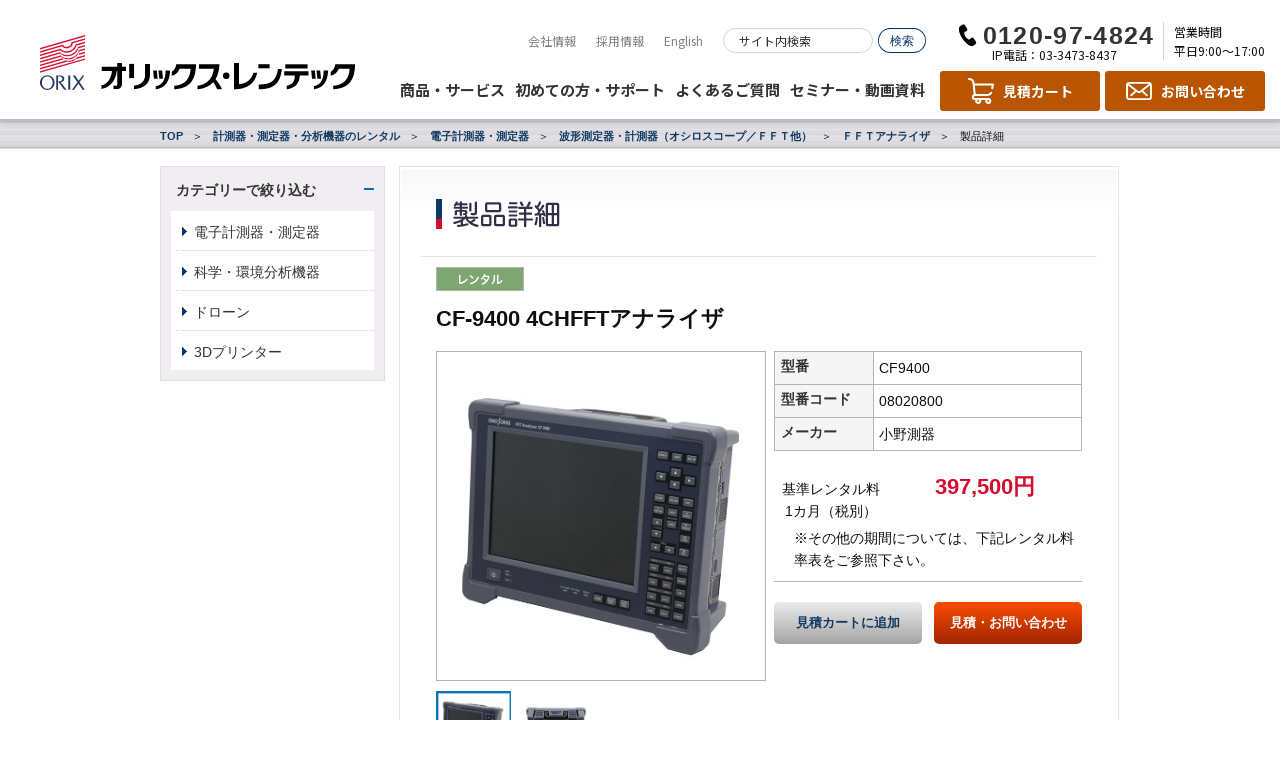

--- FILE ---
content_type: text/html
request_url: https://catalog.orixrentec.jp/measuring_instrument_rental/detail.html?id=08020800&category=117&search=
body_size: 37519
content:
<!DOCTYPE HTML>
<html lang="ja">
<head>
<meta charset="utf-8">
<meta http-equiv="X-UA-Compatible" content="IE=Edge">
<meta name="viewport" content="width=device-width, initial-scale=1">

<title>オリックス・レンテック | CF-9400 4CHFFTアナライザ - 計測器・測定器・分析機器のレンタル | ORIX Rentec Corporation</title>
<meta name="keywords" content="計測器,分析機器,レンタル,計測器レンタル,測定器レンタル,オリックス・レンテック">
<meta name="description" content="CF-9400 4CHFFTアナライザの詳細情報を掲載しています。ご興味をお持ちの方はぜひ、オリックス・レンテックにご相談ください。">
<meta http-equiv="Content-Script-type" content="text/javascript">
<meta http-equiv="Content-Style-type" content="text/css">
<link rel="canonical" href="https://catalog.orixrentec.jp/measuring_instrument_rental/detail.html?id=08020800">
<link href="https://www.orixrentec.jp/media_images/cmn/favicon.png" rel="icon" type="image/png">
<link href="https://www.orixrentec.jp/media_images/cmn/favicon.ico" rel="shortcut icon">
<link rel="stylesheet" href="https://www.orixrentec.jp/orx_css/cmn/setting.css" type="text/css" media="all">
<link rel="stylesheet" href="https://www.orixrentec.jp/orx_css/cmn/cmn2015_2022.css" type="text/css" media="all">
<link rel="stylesheet" href="https://www.orixrentec.jp/orx_css/cmn/addition.css" type="text/css" media="all">
<link rel="stylesheet" href="https://www.orixrentec.jp/orx_css/cmn/addition_2025.css" type="text/css" media="all">
<!--[if lt IE 10]>
<link rel="stylesheet" href="https://www.orixrentec.jp/orx_css/cmn/ie.css" type="text/css" media="all">
<script src="http://html5shim.googlecode.com/svn/trunk/html5.js"></script>
<![endif]-->
<script type="text/javascript" src="https://www.orixrentec.jp/orx_js/cmn/jquery-1.11.1.min.js"></script>
<script type="text/javascript" src="https://www.orixrentec.jp/orx_js/cmn/cmn2022.js"></script>

<!-- 個別に指定するもの start -->
<link rel="stylesheet" href="https://www.orixrentec.jp/orx_css/rental/instrument/electronic/small/product_detail2015.css" type="text/css" media="all">
<script src="https://www.orixrentec.jp/orx_js/cmn/fadeimg.js"></script>
<link rel="stylesheet" href="https://www.orixrentec.jp/orx_css/cmn/colorbox.css" type="text/css" media="all">
<script src="https://www.orixrentec.jp/orx_js/cmn/jquery.colorbox-min.js">// PDF資料をダウンロードするモーダルウィンドウ</script>
<script>
$(function(){
    $(".iframe").colorbox({
        iframe:true,
        width:"560px",
        height:"45%"
    });
});
</script>
<script type="text/javascript" src="https://www.orixrentec.jp/orx_js/cmn/catalog_2020.js"></script>
<script type="text/javascript" src="https://www.orixrentec.jp/orx_js/cmn/catalog_2025.js"></script>
<script type="text/javascript" src="https://www.orixrentec.jp/orx_js/cmn/jquery.ah-placeholder.js"></script>
<!-- 個別に指定するもの end -->

<!-- スマートフォン用 start -->
<link rel="stylesheet" href="https://www.orixrentec.jp/orx_css/cmn/sp_2022.css" type="text/css" media="all">
<script type="text/javascript" src="https://www.orixrentec.jp/orx_js/cmn/sp_common_2022.js"></script>

<!-- i-catalog/ -->
<script type="text/javascript" src="/js/catalog.js?1769039590"></script>
<!-- /i-catalog -->



<!-- 製品詳細ページタグ -->
<script type="text/javascript" src="//static.criteo.net/js/ld/ld.js" async="true"></script>
<script type="text/javascript">
window.criteo_q = window.criteo_q || [];
window.criteo_q.push(
{ event: "setAccount", account: 25955 },
{ event: "setSiteType", type: "d" },
{ event: "viewItem", item: "08020800" }
);
</script>
</head>

<body>






<script src="https://www.orixrentec.jp/orx_js/cmn/stickyfill.min.js"></script>

<script>
jQuery(function () {
  var elements = $('.sticky');
  Stickyfill.add(elements);
});
</script>

	<!--==============================================
	header SP
	============================================== -->
<style type="text/css">
div#column2 .bg {
    padding: 30px 0 0 !important;
}
@media only screen and (max-width:768px){
h3.ms_title{
	color: #fff;
	text-align: center;
	clear: both;
	margin: 0 0 7px 0;
}

ul#ac_body > li.menu_search .search_box{
		padding: 15px 10px 7px 12px!important;
	}

.l-search{
	margin-bottom: 15px!important;
}

/* clear */
.search_box:after{
	display:block;content:"";clear:both;overflow:hidden!important;;
}

	#ac_body input#search_txt,
	#ac_body input#search_txt2{
		width: 80%!important;
	}
}

</style>
		<!-- モーダル -->
		<div id="modal-main">
			<section id="contact_sp" class="SP">
				<div class="contact_set">
					<h2>お見積り・ご質問など、お気軽にお問い合わせください。</h2>
					<h3>お電話でお問い合わせ<br />（営業時間 平日9:00～17:00）</h3>
					<p class="contact_inner">
						<a href="tel:0120974824"><img src="//www.orixrentec.jp/media_images/cmn/sp/inq_tel01.png" alt="0120974824"></a><br />
						<a href="tel:0334738437"><img src="//www.orixrentec.jp/media_images/cmn/sp/inq_tel02.png" alt="0334738437"></a>
					</p>
					<h3>ネットでお問い合わせ</h3>
					<p class="contact_inner"><a href="//www.orixrentec.jp/inquiry/index.html"><img src="//www.orixrentec.jp/media_images/cmn/sp/btn_form.png" alt="お問い合わせフォーム"></a></p>
					<h3>請求に関するお問い合わせ<br />（営業時間 平日9:00～17:00）</h3>
					<p class="contact_inner"><span class="tel"><a href="tel:0367401357"><img src="//www.orixrentec.jp/media_images/cmn/sp/inq_tel03.png" alt="0367401357"></a></span>※恐れ入りますが、お手元に請求書など、ご請求内容が確認できる書類をご用意の上、お問い合わせください。</p>
				</div>
			</section>
		</div>


<header id="header" class="sticky">
	<div class="inner">
		<p class="header_logo"><a href="//www.orixrentec.jp/index.html"><img src="//www.orixrentec.jp/images/renewal_2022/cmn/header_logo_orixrentec.svg" alt="計測器レンタル、パソコンレンタル、分析機器レンタルのオリックス・レンテック"></a></p>

		<div class="header_body">
			<div class="header_top">
				<ul class="header_top_menu">
					<li><a href="//www.orixrentec.jp/company/index.html">会社情報</a></li>
					<li><a href="//www.orixrentec.jp/company/recruit/index.html">採用情報</a></li>
					<li><a href="//www.orixrentec.jp/en/index.html">English</a></li>
				</ul>
				<form name="search_form" action="https://search.orixrentec.jp/" method="GET" onsubmit="return mysearch(this);">
					<div class="header_top_search">
						<input type="text" name="kw" class="searchBox" id="header_search" value="" placeholder="サイト内検索">
						<input type="hidden" name="ie" value="u">
						<input type="hidden" name="temp" value="rentec">
						<input type="image" src="//www.orixrentec.jp/images/renewal_2022/cmn/btn_header_search_top.svg" alt="検索">
					</div>
				</form>
				<div class="header_top_phone">
					<div class="header_top_phone_free"><img src="//www.orixrentec.jp/images/renewal_2022/cmn/tell_header_top.svg" alt="電話でのお問い合わせ"></div>
					<div class="header_top_phone_ip">IP電話：03-3473-8437</div>
				</div>
				<div class="header_top_open">営業時間<br>平日9:00～17:00</div>
			</div>
			<div class="header_bottom">
				<ul class="header_bottom_menu">
					<li><a class="header_bottom_menu_dropdown" href="#">商品・サービス</a></li>
					<li><a href="//www.orixrentec.jp/rental/about_use/howto.html">初めての方・サポート</a></li>
					<li><a href="https://faq.orixrentec.jp/" target="_blank">よくあるご質問</a></li>
					<li><a href="//www.orixrentec.jp/seminar/index.html">セミナー・動画資料</a></li>
				</ul>
				<ul class="header_bottom_btn">
					<li class="cart"><a href="https://catalog.orixrentec.jp/compare_list.html"><span><span class="text">見積カート</span></span></a></li>
					<li class="mail"><a href="//www.orixrentec.jp/inquiry/index.html"><span><span class="text">お問い合わせ</span></span></a></li>
					<li class="spmenu"><a href="#"><span></span></a></li>
				</ul>
			</div>
		</div><!-- /.header_body -->
	</div><!-- /.inner -->
	<div class="header_dropdown">
		<div class="inner">
			<div class="header_dropdown_close"><a href="#"><img src="//www.orixrentec.jp/images/renewal_2022/cmn/icon_times-white.svg" alt="CLOSE"></a></div>
			<div class="header_dropdown_row">
				<div class="header_dropdown_col">
					<h3 class="header_dropdown_head">計測器・測定器・分析機器</h3>
					<div class="header_dropdown_menu">
						<h4 class="header_dropdown_title">
							<a href="https://catalog.orixrentec.jp/measuring_instrument_rental/">レンタル</a>
							<span class="spsubmenu"></span>
						</h4>
						<ul style="display: none;">
							<li><a href="https://catalog.orixrentec.jp/measuring_instrument_rental/list.html?category=10">電子計測器・測定器</a></li>
							<li><a href="https://catalog.orixrentec.jp/measuring_instrument_rental/list.html?category=274">科学・環境分析機器</a></li>
						</ul>
					</div>
					<div class="header_dropdown_menu">
						<h4 class="header_dropdown_title">
							<a href="https://measuring-instruments-garage.orixrentec.jp/" target="_blank">購入</a>
							<span class="spsubmenu"></span>
						</h4>
						<ul style="display: none;">
							<li><a href="https://measuring-instruments-garage.orixrentec.jp/" target="_blank">測定器ガレージ(WEB決済)</a></li>
							<li><a href="https://catalog.orixrentec.jp/measuring_instrument_used/">中古販売商品検索</a></li>
						</ul>
					</div>
					<div class="header_dropdown_menu">
						<h4 class="header_dropdown_title">
							<a href="//www.orixrentec.jp/service/index.html">計測関連サービス</a>
							<span class="spsubmenu"></span>
						</h4>
						<ul style="display: none;">
								<li><a href="//www.orixrentec.jp/service/measuring_service/index.html">計測/校正/試験 受託サービス</a></li>
								<ul class="PC">
									<li><a href="//www.orixrentec.jp/service/instrument/index.html">計測受託サービス</a></li>
									<li><a href="//www.orixrentec.jp/service/calibration/index.html">校正受託サービス</a></li>
									<li><a href="//www.orixrentec.jp/service/test/index.html">試験受託サービス</a></li>
								</ul>
							<li><a href="//www.orixrentec.jp/service/measuring_solution/index.html">計測ソリューション</a></li>
						</ul>
					</div>
				</div>
				<div class="header_dropdown_col">
					<h3 class="header_dropdown_head ict"><a href="//www.orixrentec.jp/it_service/">ICT機器</a></h3>
					<div class="header_dropdown_menu">
						<h4 class="header_dropdown_title">
							<a href="https://catalog.orixrentec.jp/itrental/">レンタル</a>
							<span class="spsubmenu"></span>
						</h4>
						<ul style="display: none;">
							<li><a href="https://catalog.orixrentec.jp/itrental/list.html?category=393">PC</a></li>
							<li><a href="https://catalog.orixrentec.jp/itrental/list.html?category=484">タブレット／モバイルWifiルーター</a></li>
							<li><a href="https://catalog.orixrentec.jp/itrental/list.html?category=426">サーバー</a></li>
							<li><a href="https://catalog.orixrentec.jp/itrental/list.html?category=435">ワークステーション</a></li>
							<li><a href="https://catalog.orixrentec.jp/itrental/list.html?category=475">Mac</a></li>
							<li><a href="https://catalog.orixrentec.jp/itrental/list.html?category=411">周辺機器</a></li>
							<li><a href="https://catalog.orixrentec.jp/itrental/list.html?category=447">ネットワーク</a></li>
						</ul>
					</div>
					<div class="header_dropdown_menu">
						<h4 class="header_dropdown_title">
							<a href="https://pc-garage.orixrentec.jp/" target="_blank">購入</a>
							<span class="spsubmenu"></span>
						</h4>
						<ul style="display: none;">
							<li><a href="https://pc-garage.orixrentec.jp/" target="_blank">PCガレージ(WEB決済)</a></li>
						</ul>
					</div>
					<div class="header_dropdown_menu">
						<h4 class="header_dropdown_title">
							<a href="//www.orixrentec.jp/it_service/">ICT関連サービス</a>
							<span class="spsubmenu"></span>
						</h4>
						<ul style="display: none;">
							<li><a href="//www.orixrentec.jp/it_service/pc_rental/">PCレンタル</a></li>
							<li><a href="//www.orixrentec.jp/it_service/pc_solution/">PC関連ソリューション</a></li>
							<li><a href="//www.orixrentec.jp/it_service/server_rental/">サーバーレンタル</a></li>
							<li><a href="//www.orixrentec.jp/it_service/operating_lease/">オペレーティングリース</a></li>
							<li><a href="//www.orixrentec.jp/it_service/pc_resale/">中古PC販売</a></li>
							<li><a href="//www.orixrentec.jp/it_service/case/">お客さま事例</a></li>
						</ul>
					</div>
				</div>
				<div class="header_dropdown_col">
					<h3 class="header_dropdown_head">ソリューション</h3>
					<div class="header_dropdown_menu">
						<ul>
							<li><a href="//www.orixrentec.jp/roboren/index.html" target="_blank">ロボット</a></li>
							<li><a href="//www.orixrentec.jp/3dprinter/index.html" target="_blank">3Dプリンター</a></li>
							<li><a href="//www.orixrentec.jp/service/drone/index.html">ドローン</a></li>
							<li><a href="//www.orixrentec.jp/med/index.html" target="_blank">医療機器</a></li>
							<li><a class="text_wrap" href="https://www.yodohen.co.jp/service/rental/" target="_blank">キュービクル・変圧器（淀川変圧器(株)より提供）</a></li>
							<li><a href="//www.orixrentec.jp/second_sell/index.html">買い取り</a></li>
							<li><a href="//www.orixrentec.jp/rental/lrental/index.html">オペレーティングリース</a></li>
							<li><a href="//www.orixrentec.jp/rental/kaigai/index.html">海外向けレンタル</a></li>
						</ul>
					</div>
				</div>
				<div class="header_dropdown_col TABLET">
					<h3 class="header_dropdown_head">その他</h3>
					<div class="header_dropdown_menu">
						<ul>
							<li><a href="//www.orixrentec.jp/rental/about_use/howto.html">初めての方・サポート</a></li>
							<li><a href="https://faq.orixrentec.jp/" target="_blank">よくあるご質問</a></li>
							<li><a href="//www.orixrentec.jp/seminar/index.html">セミナー・動画資料</a></li>
							<li><a href="//www.orixrentec.jp/company/index.html">会社情報</a></li>
							<li><a href="//www.orixrentec.jp/company/recruit/index.html">採用情報</a></li>
							<li><a href="//www.orixrentec.jp/en/index.html">English</a></li>
						</ul>
					</div>
				</div>
			</div>
		</div><!-- /.inner -->
	</div><!-- /.header_dropdown -->
</header>








<!-- ↓ global navigation
============================================== -->

</section><!-- /#head_wrap -->



<script type="text/javascript">
function inc_vote(val){
  document.vote_form.vote_val.value = val;
  document.vote_form.submit();
}
</script>


<div id="main_body">
<!-- ↓ パンくず
============================================== -->
<section id="breadcrumbs">
<ul class="wrap cf">
<li><a href="https://www.orixrentec.jp">TOP</a></li>
<li><a href="./?page=1">計測器・測定器・分析機器のレンタル</a></li>
<li><a href='list.html?page=1&amp;category=10'>電子計測器・測定器</a></li>
<li><a href='list.html?page=1&amp;category=111'>波形測定器・計測器（オシロスコープ／ＦＦＴ他）</a></li>
<li><a href='list.html?page=1&amp;category=117'>ＦＦＴアナライザ</a></li>
<li>製品詳細</li>
</ul>
</section><!-- /#breadcrumbs -->


<!-- ↓ contents
============================================== -->
<div id="contents" class="pie">
<section class="wrap block_flex cf">

<!--==============================================
local menu
============================================== -->
<div class="local_menu mtop PC">
	<section class="aco_menu">
	<ul class="sp_nav">
		<li><a href="#" class="slideToggleEvent" role="button">カテゴリーで絞り込む</a>
			<ul>
				<li class="noac"><a href="list.html?category=10">電子計測器・測定器</a></li>
				<li class="noac"><a href="list.html?category=274">科学・環境分析機器</a></li>
				<li class="noac"><a href="list.html?category=566">ドローン</a></li>
				<li class="noac"><a href="list.html?category=773">3Dプリンター</a></li>
			</ul>
		</li>
	</ul>
	</section>

</div>
<!--==============================================
local menu
============================================== -->


<!-- ↓ main
============================================== -->
<div id="column2">
<section class="bg">
<p class="ttl PC"><img src="/cmn/img/ttl_small_product_detail.png" alt="製品詳細" width="110" height="30"></p>
<!--==============================================
h1 SP
============================================== -->
<h1 class="ttl_sp SP mb15">製品詳細</h1>
<!--==============================================
h1 SP
============================================== -->




<div class="column_inner ml25 mr25 search_bg  SP">

<section class="search_box">
<form name="searchForm" id="searchForm" method="post" action="search.html">
<input type="text" name="key" id="search_txt2" value="" placeholder="型番 機器名 メーカー名 などのキーワードを入力" style="width:559px;">
<input class="btn_input PC" type="image" src="/cmn/img/btn_search_off.png" alt="検索" name="input_submit_k">
<input class="btn_input SP" type="image" src="/cmn/img/sp/btn_search_sp.png" alt="検索" name="input_submit_k">
</form>
</section><!-- /.search_box -->


<!--==============================================
local menu SP
============================================== -->
<div class="local_menu SP">
	<section class="aco_menu">
		<ul class="sp_nav">
		<li><a href="#" class="slideToggleEvent" role="button">カテゴリーで絞り込む</a>
			<ul>
				<li class="noac"><a href="list.html?category=10">電子計測器・測定器</a></li>
				<li class="noac"><a href="list.html?category=274">科学・環境分析機器</a></li>
				<li class="noac"><a href="list.html?category=566">ドローン</a></li>
				<li class="noac"><a href="list.html?category=773">3Dプリンター</a></li>
			</ul>
		</li>
	</ul>
	</section>

</div>
<!--==============================================
local menu SP
============================================== -->


</div><!-- /.column_inner -->



<div class="column_inner" style="padding-top: 10px;">
<p class="icon"><img src="/cmn/img/ico/ico_rental_b.png" alt="レンタル" width="88" height="24"></p>
<h1 class="name">CF-9400 4CHFFTアナライザ</h1>

<div id="detailContents">
	<div class="cf mb20">
<div id="mainleft">
<div id="fadeDetailArea">
<ul id="detailBnr">

<li style="display: list-item;">
<a href="#">
<img src="/catalog/img/08020800_1.jpg" alt="" width="328"></a>
</li>


<li>
<a href="#">
<img src="/catalog/img/08020800_2.jpg" alt="" width="328"></a>
</li>

</ul>
<div id="detailThumbArea">
<ul id="thumb">

<li>
<a href="#" class="ac">
<img src="/catalog/img/08020800_1.jpg" alt="" width="73">
</a>
</li>


<li>
<a href="#">
<img src="/catalog/img/08020800_2.jpg" alt="" width="73">
</a>
</li>


</ul>
</div>
</div><!-- メイン 左 fade ここまで -->
</div><!-- メイン 左 ここまで -->

<!-- メイン 右　ここから -->
<div id="mainright">
<ul>
<li>
<table class="table_cmn" id="table_01" width="0" border="0" cellspacing="0" cellpadding="0">
<tr>
<th>型番</th>
<td>CF9400</td>
</tr>
<tr>
<th>型番コード</th>
<td>08020800</td>
</tr>
<tr>
<th>メーカー</th>
<td>小野測器</td>
</tr>
</table>
</li>

<li class="btmline mb20">
<dl class="price pt20">
<dt>基準レンタル料1カ月（税別）</dt>
<dd>397,500円</dd>
</dl>


<p class="t_indent mb10 ml20">※その他の期間については、下記レンタル料率表をご参照下さい。</p>

</li>


<div class="btn_set mb30">
  <p class="btn_inq gray"><a href="javascript:void(0)" onClick="VL_FileDL(this); return addList('08020800', 1, 0, 1);" vlpageid="cart_end">見積カートに追加</a></p>
  <p class="btn_inq orange"><a href="javascript:void(0)" onClick="return addList('08020800', 1, 0, 2);">見積・お問い合わせ</a></p>
</div>


</ul>

</div>
<!-- メイン 右　ここまで -->
</div>



<div class="ttl_area">
<h3 class="ttl_txt" id="spec_ttl">機器仕様</h3>
</div>

<div class="spec mt5">
<p>
4ch,周波数レンジ:100mHz～100kHz,各CH常時絶縁,入力コネクタBNC, 絶対最大入力電圧AC70Vrms,入力電圧レンジ1Vrms,31.6Vrms(2レンジ), A/D変換器24bit,ダイナミックレンジ120db以上,電源AC100または付属バッテリ, OP.CF0922 トラッキング解析,CF0923 RTA解析,CF0942 Logスイープ/加振制御, CF0971 信号出力モジュール1CH</p>
</div>




</div><!-- .detailContents -->
<h3 class="ttl_txt mt35">レンタル料率表</h3>

<div class="detail_inner mb40">
<p class="mt20 txt_img"><img src="/cmn/img/img_small_detail_01.png" alt=""></p>
<ul class="f12 mb20">
<li>※レンタル期間１カ月に対するレンタル料金を「基準レンタル料」として設定しています。</li>
<li>※レンタル期間が1カ月以上で端数日数を伴う契約は、端数日数を除いた期間のレンタル料率が適用されます。端数日数のレンタル料金は、適用されたレンタル料率で、1カ月を30日とした5日単位で計算します。</li>
<li>※当ウェブサイト記載のレンタル料金に消費税は含まれておりません。</li>
<li>※割り引きの適用除外（１カ月未満のご契約の場合）</li>
<li>●基準レンタル料の合計が25,000円以下の場合。</li>
<li>●基準レンタル料の合計が25,000円を超えた場合は上記の料率で計算し合計額を算出、この合計額が25,000円を下回る場合は、最低レンタル料金25,000円を申し受けます。</li>
<li>※下記以外のレンタル期間のご利用をご希望の場合は、別途お問い合わせをください。</li>
</ul>

<div class="cf">
<div class="sec_harf fL">
<p class="tB mb5">契約期間が1カ月未満の場合</p>
<table class="mb20">
<tr>
<th>レンタル期間</th>
<th>レンタル料率</th>
</tr>
<tr>
<td>1~5日</td>
<td>35％（割引率65％）</td>
</tr>
<tr>
<td>6~10日</td>
<td>40％（割引率60％）</td>
</tr>
<tr>
<td>11~15日</td>
<td>60％（割引率40％）</td>
</tr>
<tr>
<td>16~20日</td>
<td>75％（割引率25％）</td>
</tr>
<tr>
<td>21~25日</td>
<td>90％（割引率10％）</td>
</tr>
<tr>
<td>26~1カ月</td>
<td>100％　基準レンタル料</td>
</tr>
</table>
</div>
<div class="sec_harf fR">
<p class="tB mb5">契約期間が1カ月以上の場合</p>
<table class="mb20">
<tr>
<th>レンタル期間</th>
<th>レンタル料率</th>
</tr>
<tr>
<td>1カ月</td>
<td>100％　基準レンタル料</td>
</tr>
<tr>
<td>2カ月</td>
<td>90％（割引率10％）</td>
</tr>
<tr>
<td>3カ月</td>
<td>80％（割引率20％）</td>
</tr>
<tr>
<td>4カ月</td>
<td>75％（割引率25％）</td>
</tr>
<tr>
<td>5カ月</td>
<td>70％（割引率30％）</td>
</tr>
<tr>
<td>6カ月</td>
<td>65％（割引率35％）</td>
</tr>
</table>
</div>
</div>
</div>

</div><!-- /.column_inner -->

</section>




<!--==============================================
お問い合わせ SP
============================================== -->
<section id="contact_sp" class="SP">
	<div class="contact_set">
		<h2>お見積り・ご質問など、お気軽にお問い合わせください。</h2>
		<h3>お電話でお問い合わせ<br />（営業時間 平日9:00～17:00）</h3>

		<p class="contact_inner">
			<a href="tel:0120974824"><img src="//www.orixrentec.jp/media_images/cmn/sp/inq_tel01.png" alt="0120974824"></a><br />
			<a href="tel:0334738437"><img src="//www.orixrentec.jp/media_images/cmn/sp/inq_tel02.png" alt="0334738437"></a>
		</p>
		<h3>ネットでお問い合わせ</h3>
		<p class="contact_inner m"><a href="//www.orixrentec.jp/inquiry/index.html?category=0"><img src="//www.orixrentec.jp/media_images/cmn/sp/btn_form.png" alt="お問い合わせフォーム"></a></p>
		<h3>請求に関するお問い合わせ<br />（営業時間 平日9:00～17:00）</h3>
		<p class="contact_inner"><a href="tel:0367401357"><img src="//www.orixrentec.jp/media_images/cmn/sp/inq_tel03.png" alt="0367401357"></a>※恐れ入りますが、お手元に請求書など、ご請求内容が確認できる書類をご用意の上、お問い合わせください。</p>
	</div>
</section>
<!--==============================================
お問い合わせ SP
============================================== -->






<section id="contact">
<!-- Google Tag Manager -->
<noscript><iframe src="//www.googletagmanager.com/ns.html?id=GTM-P6HW8G"
height="0" width="0" style="display:none;visibility:hidden"></iframe></noscript>
<script>(function(w,d,s,l,i){w[l]=w[l]||[];w[l].push({'gtm.start':
new Date().getTime(),event:'gtm.js'});var f=d.getElementsByTagName(s)[0],
j=d.createElement(s),dl=l!='dataLayer'?'&l='+l:'';j.async=true;j.src=
'//www.googletagmanager.com/gtm.js?id='+i+dl;f.parentNode.insertBefore(j,f);
})(window,document,'script','dataLayer','GTM-P6HW8G');</script>
<!-- End Google Tag Manager -->
<script type="text/javascript">
    adroll_adv_id = "RHIM534WXNGGNPMWNNZN6T";
    adroll_pix_id = "KLSRODKYHBEMFIGJZENKYN";
    /* OPTIONAL: provide email to improve user identification */
    /* adroll_email = "username@example.com"; */
    (function () {
        var _onload = function(){
            if (document.readyState && !/loaded|complete/.test(document.readyState)){setTimeout(_onload, 10);return}
            if (!window.__adroll_loaded){__adroll_loaded=true;setTimeout(_onload, 50);return}
            var scr = document.createElement("script");
            var host = (("https:" == document.location.protocol) ? "https://s.adroll.com" : "http://a.adroll.com");
            scr.setAttribute('async', 'true');
            scr.type = "text/javascript";
            scr.src = host + "/j/roundtrip.js";
            ((document.getElementsByTagName('head') || [null])[0] ||
                document.getElementsByTagName('script')[0].parentNode).appendChild(scr);
        };
        if (window.addEventListener) {window.addEventListener('load', _onload, false);}
        else {window.attachEvent('onload', _onload)}
    }());
</script>
<div id="contact_inner" class="pie cf">
<p class="info_ttl01"><img src="//www.orixrentec.jp/media_images/cmn/ttl_contact_h1.png" alt="お見積もり・ご質問など、お気軽にお問い合わせください" width="410" height="16"></p>
<p class="info_ttl02"><img src="//www.orixrentec.jp/media_images/cmn/tell/online_1sd_1t4t/tell_under.png" alt="お電話でお問い合わせ" width="351" height="70"></p>
<div class="ci_right">
<p class="info_ttl03"><img src="//www.orixrentec.jp/media_images/cmn/ttl_contact_form.png" alt="ネットでお問い合わせ" width="130" height="14"></p>
<p><a href="//www.orixrentec.jp/inquiry/index.html?category=0"><img src="//www.orixrentec.jp/media_images/cmn/btn_contact_form_off.png" alt="お問い合わせフォーム" width="194" height="39"></a></p>
</div><!-- /.ci_right -->
<p class="contact_under"><img src="//www.orixrentec.jp/media_images/cmn/tell/online_1sd_1t4t/tell_remarks.png" alt="請求に関するお問い合わせ" width="570" height="36"></p>
</div><!-- /.contact_inner -->

</section>


</div><!-- /#column2 -->
</section><!-- /.wrap -->
</div><!-- /.contents -->






<!-- ↓ footer
============================================== -->
<footer id="footer">
	<div class="inner">
		<div class="foot_menu">
			<div class="foot_menu_row">
				<div class="foot_menu_col">
					<div class="foot_menu_box">
						<div class="foot_menu_head"><a href="https://catalog.orixrentec.jp/measuring_instrument_rental/">計測器・測定器・分析機器レンタル</a></div>
						<ul>
							<li><a href="https://catalog.orixrentec.jp/measuring_instrument_rental/list.html?category=10">電子計測器・測定器</a></li>
							<li><a href="https://catalog.orixrentec.jp/measuring_instrument_rental/list.html?category=274">科学・環境分析機器</a></li>
							<li><a href="https://catalog.orixrentec.jp/measuring_instrument_rental/list.html?category=566">ドローン</a></li>
							<li><a href="https://catalog.orixrentec.jp/measuring_instrument_rental/list.html?category=773">3Dプリンター</a></li>
						</ul>
					</div><!-- /.foot_menu_box -->
					<div class="foot_menu_box">
						<div class="foot_menu_head"><a href="//www.orixrentec.jp/service/index.html">計測関連サービス</a></div>
						<ul>
							<li><a href="//www.orixrentec.jp/service/measuring_service/index.html">計測/校正/試験 受託サービス</a></li>
							<li><a href="//www.orixrentec.jp/service/instrument/index.html">計測受託サービス</a></li>
							<li><a href="//www.orixrentec.jp/service/calibration/index.html">校正受託サービス</a></li>
							<li><a href="//www.orixrentec.jp/service/test/index.html">試験受託サービス</a></li>
							<li><a href="//www.orixrentec.jp/service/measuring_solution/index.html">計測ソリューション</a></li>
						</ul>
					</div><!-- /.foot_menu_box -->
				</div>
				<div class="foot_menu_col">
					<div class="foot_menu_box">
						<div class="foot_menu_head"><a href="https://catalog.orixrentec.jp/itrental/">ICT機器レンタル</a></div>
						<ul>
							<li><a href="https://catalog.orixrentec.jp/itrental/list.html?category=393">PC</a></li>
							<li><a href="https://catalog.orixrentec.jp/itrental/list.html?category=475">Mac</a></li>
							<li><a href="https://catalog.orixrentec.jp/itrental/list.html?category=484">タブレット／モバイルWifiルーター</a></li>
							<li><a href="https://catalog.orixrentec.jp/itrental/list.html?category=411">周辺機器</a></li>
							<li><a href="https://catalog.orixrentec.jp/itrental/list.html?category=435">ワークステーション</a></li>
							<li><a href="https://catalog.orixrentec.jp/itrental/list.html?category=426">サーバー</a></li>
							<li><a href="https://catalog.orixrentec.jp/itrental/list.html?category=447">ネットワーク</a></li>
						</ul>
					</div><!-- /.foot_menu_box -->
					<div class="foot_menu_box">
						<div class="foot_menu_head"><a href="//www.orixrentec.jp/it_service/">ICT関連サービス</a></div>
						<ul>
							<li><a href="//www.orixrentec.jp/it_service/pc_rental/">PCレンタル</a></li>
							<li><a href="//www.orixrentec.jp/it_service/pc_solution/">PC関連ソリューション</a></li>
							<li><a href="//www.orixrentec.jp/it_service/server_rental/">サーバーレンタル</a></li>
							<li><a href="//www.orixrentec.jp/it_service/operating_lease/">オペレーティングリース</a></li>
							<li><a href="//www.orixrentec.jp/it_service/pc_resale/">中古PC販売</a></li>
							<li><a href="//www.orixrentec.jp/it_service/case/">お客さま事例</a></li>
							<li><a href="//www.orixrentec.jp/it_service/column/">コラム</a></li>
							<li><a href="//www.orixrentec.jp/it_service/download/">資料ダウンロード</a></li>
						</ul>
					</div><!-- /.foot_menu_box -->
				</div>
				<div class="foot_menu_col">
					<div class="foot_menu_box">
						<div class="foot_menu_head">ソリューション</div>
						<ul>
							<li><a href="//www.orixrentec.jp/roboren/index.html" target="_blank">ロボット</a></li>
							<li><a href="//www.orixrentec.jp/3dprinter/index.html" target="_blank">3Dプリンター事業</a></li>
							<li><a href="//www.orixrentec.jp/service/drone/index.html">ドローン</a></li>
							<li><a href="//www.orixrentec.jp/med/index.html" target="_blank">医療機器</a></li>
							<li>
								<a href="https://www.yodohen.co.jp/service/rental/" target="_blank">変電設備・変圧器のレンタル</a>
								<span class="note">＊関係会社の淀川変圧器（株）よりサービス提供</span>
							</li>
							<li><a href="//www.orixrentec.jp/second_sell/index.html">買い取り</a></li>
							<li><a href="//www.orixrentec.jp/rental/lrental/index.html">オペレーティングリース</a></li>
							<li><a href="//www.orixrentec.jp/rental/kaigai/index.html">海外向けレンタル　</a></li>
						</ul>
					</div><!-- /.foot_menu_box -->
					<div class="foot_menu_box">
						<div class="foot_menu_head"><a href="https://ec.orixrentec.jp/" target="_blank">オンラインショップ（Web決済）</a></div>
						<ul>
							<li><a href="https://pc-garage.orixrentec.jp/" target="_blank">PCガレージ</a></li>
							<li><a href="https://measuring-instruments-garage.orixrentec.jp/" target="_blank">測定器ガレージ</a></li>
						</ul>
					</div><!-- /.foot_menu_box -->
					<div class="foot_menu_box">
						<div class="foot_menu_head">販売（営業窓口へのお問い合わせ）</div>
						<ul>
							<li><a href="https://catalog.orixrentec.jp/measuring_instrument_used/">計測器・測定器・分析機器</a></li>
							<li><a href="//www.orixrentec.jp/sale/computer/index.html">コンピュータシステム</a></li>
							<li><a href="https://www.yodohen.co.jp/service/sales/" target="_blank">受変電設備・変圧器</a></li>
						</ul>
					</div><!-- /.foot_menu_box -->
				</div>
				<div class="foot_menu_col">
					<div class="foot_menu_box">
						<div class="foot_menu_head">セミナー・動画資料</div>
						<ul>
							<li><a href="//www.orixrentec.jp/seminar/index.html">セミナー・動画資料</a></li>
						</ul>
					</div><!-- /.foot_menu_box -->
					<div class="foot_menu_box">
						<div class="foot_menu_head">お役立ち情報</div>
						<ul>
							<li><a href="https://go.orixrentec.jp/rentecinsight/" target="_blank">Rentec Insight</a></li>
							<li><a href="//www.orixrentec.jp/helpful_info/index.html">計測器・測定器玉手箱</a></li>
							<li><a href="//www.orixrentec.jp/it_helpful_info/index.html">IT機器玉手箱</a></li>
						</ul>
					</div><!-- /.foot_menu_box -->
					<div class="foot_menu_box">
						<div class="foot_menu_head">企業情報</div>
						<ul>
							<li><a href="//www.orixrentec.jp/company/index.html">会社情報</a></li>
							<li><a href="//www.orixrentec.jp/company/recruit/index.html">採用情報</a></li>
							<li><a href="//www.orixrentec.jp/new_info/index.html">新着情報・TOPICS</a></li>
							<li><a href="//www.orixrentec.jp/company/press/index.html">お知らせ・ニュースリリース</a></li>
							<li><a href="https://faq.orixrentec.jp/" target="_blank">よくあるご質問</a></li>
							<li><a href="//www.orixrentec.jp/inquiry/index.html">お問い合わせ</a></li>
							<li><a href="//www.orixrentec.jp/strength/index.html">オリックス・レンテックとは</a></li>
							<li><a href="//www.orixrentec.jp/company/sustainability/">サステナビリティ</a></li>
						</ul>
					</div><!-- /.foot_menu_box -->

				</div>
			</div>
		</div>

		<div class="foot_bottom">
			<ul>
				<li><a href="https://www.orix.co.jp/grp/" target="_blank">オリックスグループサイト</a></li>
				<li><a href="//www.orixrentec.jp/sitepolicy.html">サイトポリシー</a></li>
				<li><a href="//www.orixrentec.jp/privacypolicy.html">プライバシー・ポリシー</a></li>
				<li><a href="//www.orixrentec.jp/antisocial.html">反社会的勢力に対する基本方針</a></li>
				<li><a href="//www.orixrentec.jp/kobutsu.html">古物営業法に基づく表示</a></li>
				<li><a href="//www.orixrentec.jp/agreement.html">規約・約款一覧</a></li>
			</ul>
		</div><!-- /.foot_bottom -->

		<address>
			<div class="logo"><a href="https://www.orix.co.jp/grp/" target="_blank"><img class="PC" src="//www.orixrentec.jp/images/renewal_2022/cmn/logo_group.png" alt="ORIX group"><img style="margin:0 auto;" class="SP" src="//www.orixrentec.jp/images/renewal_2022/cmn/logo_group_sp.png" alt="ORIX group"></a></div>
			<div class="copyright">Copyright(C) ORIX Rentec Corporation. All rights reserved.</div>
		</address>
	</div>

<script>
  (function(i,s,o,g,r,a,m){i['GoogleAnalyticsObject']=r;i[r]=i[r]||function(){
  (i[r].q=i[r].q||[]).push(arguments)},i[r].l=1*new Date();a=s.createElement(o),
  m=s.getElementsByTagName(o)[0];a.async=1;a.src=g;m.parentNode.insertBefore(a,m)
  })(window,document,'script','//www.google-analytics.com/analytics.js','ga');

  ga('create', 'UA-61825519-1', 'auto');

  ga('send', 'pageview');
</script>
</footer><!-- /#footer -->

<script type="text/javascript">
	(function() {
	var da = document.createElement('script');
	da.type = 'text/javascript'; da.async = true;
	if ('https:' == document.location.protocol) {
	da.src =  'https://rsv.dga.jp/s/rentec/search_tool.js';
	} else {
	da.src =  'http://cache.dga.jp/s/rentec/search_tool.js';
	}
	var sc  = document.getElementsByTagName('script')[0];
	sc.parentNode.insertBefore(da, sc);
	})();
</script>








<p id="pagetop"><a href="#head_wrap"><img src="../../cmn/img/arrow_page_top.png" alt="ページトップへ"/></a></p>

<div id="bg_plus">&nbsp;</div>
</div><!-- /#main_body -->

</body>
</html>

--- FILE ---
content_type: text/css
request_url: https://www.orixrentec.jp/orx_css/cmn/setting.css
body_size: 6718
content:
/* ↓ reset
================================== */

/* http://meyerweb.com/eric/tools/css/reset/ */
/* v1.0 | 20080212 */

html, body, div, span, applet, object, iframe,
h1, h2, h3, h4, h5, h6, p, blockquote, pre,
a, abbr, acronym, address, big, cite, code,
del, dfn, em, font, img, ins, kbd, q, s, samp,
small, strike, strong, sub, sup, tt, var,
b, u, i, center,
dl, dt, dd, ol, ul, li,
fieldset, form, label, legend,
table, caption, tbody, tfoot, thead, tr, th, td {
	margin: 0;
	padding: 0;
	border: 0;
	outline: 0;
	font-size: 100%;
	vertical-align: baseline;
	background: transparent;
}
body { line-height: 1; }
ol, ul { list-style: none; }
blockquote, q { quotes: none; }
blockquote:before, blockquote:after, q:before, q:after { content: ''; content: none; }

/* remember to define focus styles! */
:focus { outline: 0; }

/* remember to highlight inserts somehow! */
ins { text-decoration: none; }
del { text-decoration: line-through; }

/* tables still need 'cellspacing="0"' in the markup */
table { border-collapse: collapse; border-spacing: 0; }

/* ↓ マージン指定
================================== */
.m0 { margin: 0px !important;}
.m5 { margin: 5px !important;}
.m10{ margin: 10px !important;}
.m15{ margin: 15px !important;}
.m20{ margin: 20px !important;}
.m25{ margin: 25px !important;}
.m30{ margin: 30px !important;}
.m35{ margin: 35px !important;}
.m40{ margin: 40px !important;}
.m45{ margin: 45px !important;}
.m50{ margin: 50px !important;}

.mtn1 { margin-top: -1px !important;}
.mt0 { margin-top: 0px !important;}
.mt5 { margin-top: 5px !important;}
.mt10{ margin-top: 10px !important;}
.mt15{ margin-top: 15px !important;}
.mt20{ margin-top: 20px !important;}
.mt25{ margin-top: 25px !important;}
.mt30{ margin-top: 30px !important;}
.mt35{ margin-top: 35px !important;}
.mt40{ margin-top: 40px !important;}
.mt45{ margin-top: 45px !important;}
.mt50{ margin-top: 50px !important;}

.mbn1 { margin-bottom: -1px !important;}
.mb0 { margin-bottom: 0px !important;}
.mb5 { margin-bottom: 5px !important;}
.mb10{ margin-bottom: 10px !important;}
.mb15{ margin-bottom: 15px !important;}
.mb20{ margin-bottom: 20px !important;}
.mb25{ margin-bottom: 25px !important;}
.mb30{ margin-bottom: 30px !important;}
.mb35{ margin-bottom: 35px !important;}
.mb40{ margin-bottom: 40px !important;}
.mb45{ margin-bottom: 45px !important;}
.mb50{ margin-bottom: 50px !important;}

.mrn1 { margin-right: -1px !important;}
.mr0 { margin-right: 0px !important;}
.mr5 { margin-right: 5px !important;}
.mr10{ margin-right: 10px !important;}
.mr15{ margin-right: 15px !important;}
.mr20{ margin-right: 20px !important;}
.mr25{ margin-right: 25px !important;}
.mr30{ margin-right: 30px !important;}
.mr35{ margin-right: 35px !important;}
.mr40{ margin-right: 40px !important;}
.mr45{ margin-right: 45px !important;}
.mr50{ margin-right: 50px !important;}

.mln1 { margin-left: -1px !important;}
.ml0 { margin-left: 0px !important;}
.ml5 { margin-left: 5px !important;}
.ml10{ margin-left: 10px !important;}
.ml15{ margin-left: 15px !important;}
.ml20{ margin-left: 20px !important;}
.ml25{ margin-left: 25px !important;}
.ml30{ margin-left: 30px !important;}
.ml35{ margin-left: 35px !important;}
.ml40{ margin-left: 40px !important;}
.ml45{ margin-left: 45px !important;}
.ml50{ margin-left: 50px !important;}

/* ↓ 余白指定
================================== */
.p0 { padding: 0px !important;}
.p5 { padding: 5px !important;}
.p10{ padding: 10px !important;}
.p15{ padding: 15px !important;}
.p20{ padding: 20px !important;}
.p25{ padding: 25px !important;}
.p30{ padding: 30px !important;}
.p35{ padding: 35px !important;}
.p40{ padding: 40px !important;}

.pt0 { padding-top: 0px !important;}
.pt5 { padding-top: 5px !important;}
.pt10{ padding-top: 10px !important;}
.pt15{ padding-top: 15px !important;}
.pt20{ padding-top: 20px !important;}
.pt25{ padding-top: 25px !important;}
.pt30{ padding-top: 30px !important;}
.pt35{ padding-top: 35px !important;}
.pt40{ padding-top: 40px !important;}

.pb0 { padding-bottom: 0px !important;}
.pb5 { padding-bottom: 5px !important;}
.pb10{ padding-bottom: 10px !important;}
.pb15{ padding-bottom: 15px !important;}
.pb20{ padding-bottom: 20px !important;}
.pb25{ padding-bottom: 25px !important;}
.pb30{ padding-bottom: 30px !important;}
.pb35{ padding-bottom: 35px !important;}
.pb40{ padding-bottom: 40px !important;}

.pr0 { padding-right: 0px !important;}
.pr5 { padding-right: 5px !important;}
.pr10{ padding-right: 10px !important;}
.pr15{ padding-right: 15px !important;}
.pr20{ padding-right: 20px !important;}
.pr25{ padding-right: 25px !important;}
.pr30{ padding-right: 30px !important;}
.pr35{ padding-right: 35px !important;}
.pr40{ padding-right: 40px !important;}

.pl0 { padding-left: 0px !important;}
.pl5 { padding-left: 5px !important;}
.pl10{ padding-left: 10px !important;}
.pl15{ padding-left: 15px !important;}
.pl20{ padding-left: 20px !important;}
.pl25{ padding-left: 25px !important;}
.pl30{ padding-left: 30px !important;}
.pl35{ padding-left: 35px !important;}
.pl40{ padding-left: 40px !important;}

/* ↓ フォントサイズ
================================== */
.f11{ font-size: 11px !important; }
.f12{ font-size: 12px !important; }
.f14{ font-size: 14px !important; }
.f16{ font-size: 16px !important; }
.f18{ font-size: 18px !important; }

/* ↓ フォントカラー
================================== */
.t_blue{ color:#0E3962 !important;}
.t_red { color:#D70A30 !important;}

/* ↓ テキストウエイト指定
================================== */
.tB { font-weight: bold !important;}
.tN { font-weight: normal !important;}

/* ↓ テキスト位置指定
================================== */
.tL { text-align: left !important;}
.tR { text-align: right !important;}
.tC { text-align: center !important; }

/* ↓ 縦位置指定
================================== */
.vTop { vertical-align: top !important; }
.vMdl { vertical-align: middle !important; }
.vBtm { vertical-align: bottom !important; }
.vBsl { vertical-align: baseline !important; }

/* ↓ ブロック指定
================================== */
.dsp_b { display: block !important; }
.dsp_n { display: none !important; }
.dsp_ib { display: inline-block !important; }

/* ↓ フロート指定
================================== */
.fL { float: left !important; }
.fR { float: right !important; }
.fN { float: none !important; }

/* ↓ clearfix
================================== */
.cf:after { content: ""; clear: both; display: block; }


--- FILE ---
content_type: text/css
request_url: https://www.orixrentec.jp/orx_css/rental/instrument/electronic/small/product_detail2015.css
body_size: 4884
content:
@charset "UTF-8";


h1.name {
    font-size: 22px;
    line-height: 2em;
    margin-bottom: 10px;
}
p.lead {
    margin-bottom: 10px;
}
div#mainleft {
    float: left;
    width: 328px;
    margin-right: 10px;
}
div#mainright {
    float: left;
    width: 308px;
}

/* fade */

#fadeDetailArea {
    position:relative;
    width: 330px;
    zoom: 1;
}

#fadeDetailArea #detailBnr {
    position:relative;
    width: 328px;
    height: 328px;
    margin:0 auto;
    border: 1px solid #b4b4b4;
}

#fadeDetailArea #detailBnr li{
    display:none;
    position:absolute;
    top:0;
    left:0;
}

#fadeDetailArea #detailThumbArea {
    width: 328px;
    margin-top:10px;
    overflow:hidden;
}

#detailThumbArea #thumb {
    width: 328px;
    box-sizing: border-box;
}

#detailThumbArea #thumb li {
    letter-spacing: normal;
    display: inline-block;
    *display: inline;
    zoom: 1;
    box-sizing: border-box;
    margin-right: 4px;
}

#detailThumbArea #thumb li img{
  vertical-align: top;
  margin: 0;
  padding: 0;
}


#detailThumbArea #thumb li.last {
    margin-right:0!important;
}

#detailThumbArea #thumb li a{
    display:block;
    /* border: 1px solid #b4b4b4; */
    width: 75px;
    height: 75px;
    box-sizing: border-box;
}

#detailThumbArea #thumb li a.ac{
    position:relative;
    display:block;
}

#detailThumbArea #thumb li a.ac span{
    width: 75px;
    height:75px;
    position:absolute;
    top:0;
    left:0;
    background:url(/media_images/rental/instrument/electronic/small/fade_thumb_bg.png) 0 0 no-repeat;
    box-sizing: border-box;
}

/* テーブルcmn */
table.table_cmn {
    width: 100%;
    border-collapse: collapse;
}

table.table_cmn th{
    padding: 3px 6px;
    text-align: left;
    vertical-align: top;
    color: #333;
    background-color: #f5f5f5;
    border: 1px solid #b4b4b4;
}
table.table_cmn td{
    padding: 5px;
    background-color: #fff;
    border: 1px solid #b4b4b4;
}


/* テーブル01 */

table#table_01 th{
    width: 86px;
}

/* テーブル02 */
table#table_02 {
    font-size: 12px;
}

table#table_02 th{
    width: 110px;

}
table#table_02 td{
    padding: 4px;
    text-align:right;
}

/* テーブル03 */
table#table_03 {
    font-size: 12px;
}

table#table_03 th{
    width: 110px;
    padding: 0px 6px;

}
table#table_03 td{
    padding: 0px 6px;
}
li#table_rental {
    background-color: #EEEEEE;
    padding: 10px;
}
li#table_rental div {
    display:table;
    width: 100%;
     padding-bottom: 8px;
}
li#table_rental div p {
    display:table-cell;
    vertical-align:middle;
}

dl.price {
    display: table;
    width: 100%;
}
dl.price dt,
dl.price dd{
    display:table-cell;
    padding: 5px;
}
dl.price dt{
    width: 35%;
    text-align: center;
}
dl.price dd{
    font-size:22px;
    font-weight: bold;
    color:#D7092F;
    width: 60%;
    text-align: center;
}

.ttl_area {
    position: relative;
}
.ttl_area p.ico_red {
    position: absolute;
    top: 2px;
    right:5px;
}
div.spec {
    margin-top:-15px;
}

div.spec p {
    border: 1px solid #b4b4b4;
    padding: 10px;
    margin: 0;
    font-size: 12px;
    text-align: left;
}
li.btmline {
    border-bottom: 1px solid #b4b4b4;
}
/* マウスオーバー設定 */
.a-click {
    cursor: pointer;
    display: block;
}
.a-click:hover {
    background-color: #F7D8CE !important;
}

.rcm_item ul li.box {
    float: left;
    display: inline;
    width: 150px;
    overflow: hidden;
    background-color: #E9E7EC;
    padding-top: 2px;
    margin-right: 8px;
}
.rcm_item ul li.last {
    margin-right: 0;
}
.rcm_item ul li.box dl.itemlist{
    margin-left:2px
}
.rcm_item ul li.box dl.itemlist dd{
    margin:10px 5px;
}
.rcm_item ul li.box dl.itemlist dd .name{
    word-wrap: break-word;
    line-height: 140%;
    font-size:12px;
}
.rcm_item {
    margin-left: 10px;
}

.rcm_item ul li.box dl.itemlist dt.img {
    width: 146px;
    height: 131px;
    background-color: #FFF;
    text-align: center;
    display: table;
}
.rcm_item ul li.box dl.itemlist dt.img img {
    vertical-align: middle;
}

p.ico_red a {
    float: right;
    display: block;
    margin-bottom: 5px;
    font-weight:bold;
    padding-right: 10px;
}

/*レンタル料率表*/
.sec_harf {
    width: 315px;
}
.detail_inner table{
    width: 100%;
    border-collapse: collapse;
    font-size: 12px;
}
.detail_inner table th {
    height: 30px;
    line-height: 30px;
    background: #e9e7ec;
    text-align: center;
    border: 1px solid #b9b9b9;
}
.detail_inner table td{
    padding: 2px;
    background-color: #fff;
    border: 1px solid #b9b9b9;
    text-align: center;
}

--- FILE ---
content_type: text/css
request_url: https://www.orixrentec.jp/orx_css/cmn/sp_2022.css
body_size: 58806
content:

.SP{display:none !important;}
.TABLET{display:none !important;}
@media only screen and (max-width:768px){
	.PC{display:none !important;}
	.SP{display:block !important;}
}
@media only screen and (max-width:1240px){
	.TABLET{display:block !important;}
}

/*==================================
head_wrap_sp
================================== */

#head_wrap_sp{
	width: 100%;
	height: 73px;
	padding: 18px 12px 13px 15px;
	box-sizing: border-box;
	background: url("/cmn/img/sp/head_bg_sp_2019.png") center bottom no-repeat #fff;
	position: fixed;
	top:0;
	left:0;
	z-index:500;
}

	#head_wrap_sp .header_logo_sp{
		float: left;
		width: 40%;
	}

	#head_wrap_sp .header_logo_sp img{
		width: 180px;
	}

	.sp_btn{
		float: right;
		width: 48%;
		display: inline-block;
		text-align: right;
		margin-top: -3px;
	}

	.sp_btn > li{
		margin-left: 3px;
		display: inline-block;
		text-align: left!important;
	}

		.sp_btn li img{
			width:40px;
		}


/* clear */
.clear:after,
#head_wrap_sp:after{
	display:block;content:"";clear:both;overflow:hidden;
}



/*==================================
繝ｭ繝ｼ繧ｫ繝ｫ繝｡繝九Η繝ｼ
================================== */

@media only screen and (max-width:768px){
	.aco_menu{
		padding: 20px 20px 20px 20px!important;
		box-sizing: border-box;
		width: 100%!important;
	}

	.aco_menu .ac_title{
		font-weight: bold;
		padding:10px 0 0 10px;
	}

	.aco_menu.m2nd{
		margin-top:-10px!important;
		padding-top: 0!important;
	}

	.border_bottom{
		border-bottom: 1px solid #E4E4E4!important;
	}
	.border_top{
		border-top: 1px solid #E4E4E4!important;
	}
	.sp_nav > li{
		background: #e9f8fb!important;
	}
	#column2{
		float: none!important;
	}

	.local_menu.mtop .aco_menu{
		padding-top: 0!important;
	}

}


.local_menu{
	order: 1!important;
}

#column2{
	order: 2!important;
}

.wrap .aco_menu{
	width: 240px;
	padding: 0  15px 15px 0;
	box-sizing: border-box;
}

.aco_menu.pstop{
	margin-top: -20px;
	padding:0 0 20px 0;
}

	.sp_nav > li{
		border: solid 1px #e0dde4;
		background: #f0eef1;
	}

.sp_nav > li > a{
	background:url(/cmn/img/sp/icon_arrow_nav.png) 96% center no-repeat ;
	display:block!important;
	color: #333;
	text-decoration: none;
	padding:12px 15px 10px 15px;
	font-weight: bold;
}
	.sp_nav > li > a.toggleShow{
	  background:url(/cmn/img/sp/icon_arrow_nav2.png) 96% center no-repeat;
	}



@media only screen and (max-width:768px){
	.sp_nav > li > a{
		background:url(/cmn/img/sp/icon_arrow_nav2.png) 98% center no-repeat ;
	}
	.sp_nav > li > a.toggleShow{
	  background:url(/cmn/img/sp/icon_arrow_nav.png) 98% center no-repeat;
	}
}

/*隨ｬ1髫主ｱ､*/
.sp_nav > li > ul{
	display: block;
	background: #fff;
	margin: 0 10px 10px 10px;
}
@media only screen and (max-width:768px){
	.sp_nav > li > ul{
		display: none;
	}
}

.sp_nav a{
	color: #333;
	font-weight: normal;
}

.sp_nav > li > ul > li > a{
	display:block;
	padding: 10px 10px 7px 12px;
	font-size: 100%;
	text-decoration: none;
	border-top: 1px dotted #d1ced6;
	background: #fff;
}
.sp_nav > li > ul > li:first-child > a:first-child{
	border-top:none!important;
}

.sp_nav > li > ul > li > a.slideToggleEvent{
  background:url(/cmn/img/sp/icon_arrow_nav.png) 96% center no-repeat;
}
	.sp_nav > li > ul > li > a.toggleShow{
	  background:url(/cmn/img/sp/icon_arrow_nav2.png) 96% center no-repeat;
	}

@media only screen and (max-width:768px){
	.sp_nav > li > ul > li > a{
		border-top:none;
	}

	.sp_nav > li > ul > li > a.slideToggleEvent{
	  background:url(/cmn/img/sp/icon_arrow_nav2.png) 98% center no-repeat;
	}
		.sp_nav > li > ul > li > a.toggleShow{
		  background:url(/cmn/img/sp/icon_arrow_nav.png) 98% center no-repeat;
		}
}

/*隨ｬ2髫主ｱ､*/
.sp_nav > li > ul > li > ul{
	display: block;
	padding: 0 0 6px 0;
	margin: 0 0 5px 10px;
}


.sp_nav > li > ul > li.red_arrow_normal > a{
	font-weight: normal!important;
	 background:url(/cmn/img/sp/icon_arrow.png) left center no-repeat;
	 margin-left: 10px;
}

@media only screen and (max-width:768px){
	.sp_nav > li > ul > li > ul{
		display: none;
	}
}

.sp_nav > li > ul > li > a{
	font-weight: bold;
	padding-right: 15px!important;
}

.sp_nav > li > ul > li.noac > a{
	font-weight: normal;
}



.sp_nav > li > ul > li > ul > li > a{
	display:block!important;
	font-size:100%;
	text-decoration: none;
	padding:8px 0 5px 10px!important;
	margin-left: 4px;
  background:url(/cmn/img/sp/icon_arrow.png) left center no-repeat;
}

.sp_nav > li > ul > li > ul li > a.slideToggleEvent{
  background:url(/cmn/img/sp/icon_arrow_nav.png) 98% center no-repeat;
	margin-left: 10px;
}

.sp_nav > li > ul > li > ul li > a.toggleShow{
  background:url(/cmn/img/sp/icon_arrow_nav2.png) 98% center no-repeat;
	margin-left: 10px;
}


/*隨ｬ3髫主ｱ､*/
.sp_nav > li > ul > li > ul > li > ul{
	display: block;
	padding: 0 0 6px 0;
}

.sp_nav > li > ul > li > ul > li > ul > li > a{
	display:block!important;
	font-size:100%;
	text-decoration: none;
	padding:8px 0 5px 10px!important;
	margin-left: 12px;
	background:url(/cmn/img/sp/icon_arrow.png) left center no-repeat;
	line-height:120%;
}

.aco_menu ul.se_radio{
	padding: 10px;
}

.aco_menu ul.se_radio input{
	vertical-align:top;
}

	.aco_menu ul.se_radio li{
		padding-bottom:10px;
		line-height: 150%!important;
		text-indent: -1.5em;
		margin-left: 1.5em;
	}

		.aco_menu ul.se_radio li:last-child{
			padding-bottom:0;
		}

	.aco_menu ul.se_radio .sb_inner{
		width: 100%;
		text-align:center;
		padding:10px 0 10px 0;
	}

		.aco_menu ul.se_radio .sb_inner input{
			width: 30%;
			padding: 5px;
			vertical-align: middle;
			margin-right: 5px;
		}

		.aco_menu ul.se_radio .sb_inner input.input_submit{
			width: 50%;
			margin-top: 10px;
		}


/*==================================
繧ｰ繝ｭ繝ｼ繝舌Ν繝｡繝九Η繝ｼ
================================== */

/* 繝上Φ繝舌�繧ｬ繝ｼ繝｡繝九Η繝ｼ */
.aco_menu.global_menu{
	width: 100%;
	z-index: 500!important;
	padding: 0!important;
}

.aco_menu.global_menu .sp_nav > li{
	border:none!important;
	width: 100%;
	background: none;
	margin: 0!important;
	padding: 0!important;
}


ul#ac_body{
	width: 100%;
	height: calc(100% - 77px);
	position: fixed;
	left: 0;
	top:73px;
	display: none;
	z-index: 100;
	overflow: scroll;
	box-sizing: border-box;
}

ul#ac_body > li > ul{
		display: none;
	}

/* 隨ｬ1髫主ｱ､ */
ul#ac_body > li{
		border-bottom: 1px dotted #aaa;
		padding: 15px 0 15px 15px;
		background: #fff;
	}

ul#ac_body > li.menu_search{
		padding: 0;
	}

ul#ac_body > li.menu_search .search_box{
		padding: 15px 10px 15px 10px;
	}


ul#ac_body > li > a{
  background:url(/cmn/img/sp/icon_arrow_nav2.png) 98% center no-repeat;
	display:block!important;
	color: #333;
	text-decoration: none;
	font-weight: bold;
}
	ul#ac_body > li > a.toggleShow{
	  background:url(/cmn/img/sp/icon_arrow_nav.png) 98% center no-repeat;
	}


/* 隨ｬ2髫主ｱ､ */
ul#ac_body > li > ul > li > ul{
	display: none;
}

ul#ac_body > li > ul > li{
	border: solid 1px #ddd;
	border-right: none;
	border-bottom: none;
	background: #f8f8f8;
}


	ul#ac_body > li > ul > li:first-child{
		margin-top: 10px;
	}

	ul#ac_body > li > ul > li:last-child{
		border-bottom: solid 1px #ddd;
	}

	ul#ac_body > li > ul > li > a{
	  background:url(/cmn/img/sp/icon_arrow_nav2.png) 98% center no-repeat;
		display: block;
		padding: 10px;
		text-decoration: none;
	}
		ul#ac_body > li > ul > li > a.toggleShow{
		  background:url(/cmn/img/sp/icon_arrow_nav.png) 98% center no-repeat;
		}


/* 隨ｬ3髫主ｱ､ */

	ul#ac_body > li > ul > li > ul > li{
	  padding-bottom: 10px;
	}

	ul#ac_body > li > ul > li > ul > li > a{
	  background:url(/cmn/img/sp/icon_arrow.png) left center no-repeat;
		display: block;
		padding:0 0 0 10px!important;
		margin:0 0 0 10px;
		text-decoration: none;
	}


ul#ac_body > li.other_link a{
	  background:url(/cmn/img/sp/icon_arrow.png) left center no-repeat;
		padding-left: 10px;
		line-height: 200%;
	}



/* 蟆上＆縺�枚蟄� */
	#ac_body span.small{
		display: block;
		font-weight: normal;
		font-size: 80%;
		margin-left: -7px;
	}


/* 螻暮幕縺ｪ縺� */
li.noac a{
  background:url(/cmn/img/sp/icon_arrow_nav_right.png) left center no-repeat!important;
	padding-left: 18px!important;
	margin-left: -5px;
}
	ul > li > ul > li.noac a{ /* 隨ｬ2髫主ｱ､逕ｨ */
		margin-left: 5px;
	}

/* 繧ｫ繝ｼ繝医ｒ隕九ｋ */
li.noac.cart a{
  background:url(/cmn/img/sp/icon_cart.png) left center no-repeat!important;
	padding-left: 32px!important;
	margin-left: 0;
}

.nolink{
	font-weight:bold;
	margin: 8px 0 5px 4px;
}
.txt_only{
	padding:10px 10px 0 10px;
}



/*==================================
繝ｩ繧ｸ繧ｪ繝懊ち繝ｳ 繧ｹ繝ｩ繧､繝繝ｼ
================================== */
.l-search .search-box {
  position: relative;
  overflow: hidden;
  border-radius: 4px;
}

.l-search .search-radio {
  overflow: hidden;
  width: 97%;
  margin: 5px auto 0;
  padding: 2px;
  border-radius: 10px;
  background: #fff;
}

.l-search .radio {
  display: table;
  position: relative;
  width: 100%;
  height: 100%;
  border-radius: 10px;
  table-layout: fixed;
  display: flex;
	justify-content: center;
	align-items: center;
}

.l-search .radio input[type='radio'] {
  display: none!important;
  margin: 10px;
}

.l-search .radio input[type='radio'] + label {
  display: table-cell!important;
  position: relative!important;
  width: 25%!important;
  height: 100%!important;
  padding: 0 0 0 1px!important;
  text-align: center!important;
  vertical-align: middle!important;
  cursor: pointer!important;
  line-height: 120%!important;
  padding: 7px 7px 5px 7px!important;
  box-sizing: border-box!important;
	margin: 0;
}

	input[type=radio] + label::before,
	input[type=radio]:checked + label::after {
		display: none!important;
	}


.l-search .radio input[type='radio'] + label:first-of-type {
  z-index: 4;
}

.l-search .radio input[type='radio'] + label:nth-of-type(2) {
  z-index: 3;
}

.l-search .radio input[type='radio'] + label:nth-of-type(3) {
  z-index: 2;
}

.l-search .radio input[type='radio'] + label:nth-of-type(4) {
  z-index: 1;
}

.l-search .radio input[type='radio'] + label span {
  display: block;
  height: 100%;
  color: #000;
  font-size: 80%;
}

.l-search .radio input[type='radio']:checked + label span {
  color: #fff;
}

.l-search .radio #btn-toggle,
.l-search .radio #btn-toggle2{
  display: block;
  position: absolute;
  top: 0;
  left: 0;
  width: 25%;
  height: 100%;
  border-radius: 10px;
  background: #006fbc;
  -webkit-transition: all .2s ease;
  -o-transition: all .2s ease;
  transition: all .2s ease;
  box-sizing: border-box;
}


.l-search .radio #btn-toggle.type1,
.l-search .radio #btn-toggle2.type1b{
  left: 0;
}

.l-search .radio #btn-toggle.type2,
.l-search .radio #btn-toggle2.type2b{
  left: 25%;
}

.l-search .radio #btn-toggle.type3,
.l-search .radio #btn-toggle2.type3b{
  left: 50%;
}

.l-search .radio #btn-toggle.type4,
.l-search .radio #btn-toggle2.type4b{
  left: 75%;
}




/*==================================
蜈ｱ騾�
================================== */

/* 繧ｹ繝槭�縲￣C蜈ｱ騾壹た繝ｼ繧ｹ逕ｨ */
.wrap.block_flex{
	display: flex!important;
}

.spbr{
	display: block;
}

.pc_mt30_mb35{
	margin: 30px 0 35px 0!important;
}

.pc_mt30{
	margin: 30px 0 0 0!important;
}

.pc_w33p{
	position: relative;
	width: 33%!important;
}

.pos_center{
		left:33%;
		right: 33%;
}

h1.ttl_h1{
	line-height: 112%;
}

	.ttl_area .ico_red a{
		padding-right: 3px;
	}


@media only screen and (max-width:768px){
table.sbr_table td{
	padding: 0;
	width: 10%;
}
	.sbr{
		display: block!important;
	}



.pc_w33p{
	width: 100%!important;
}
.pos_center{
		left:0;
		right: 0;
}

.sp_mt20_mb20{
	margin: 20px 0 20px 0!important;
}


	.img_w100{
		width: 100%!important;
		height: auto!important;
	}


	/* 繧ｹ繝槭�縲￣C蜈ｱ騾壹た繝ｼ繧ｹ逕ｨ */
	.wrap.block_flex{
		display: block!important;
	}

	/* 繧ｹ繝槭�繝ｪ繝ｳ繧ｯ繝上う繝ｩ繧､繝郁ｨｭ螳� */
	.link_box a,
	#contact_sp .contact_set a,
		.sp_btn a{
		-webkit-tap-highlight-color:#e9f8fb;
	}
	.sp_nav > li > a{
		-webkit-tap-highlight-color:#eeeeee;
	}


	body{
		margin-top: 0!important;
		padding-top: 93px!important;
	}

	#head_wrap,
	footer,
	aside,
	.sp_no,
	#breadcrumbs,
	.img_keyvisual,
	h1.ttl,
	div.ttl,
	#contact,
	#pagetop,
	#contactarea{
		display: none!important;
	}
	#head_wrap{
		display: block!important;
	}
	body{
		margin-top: 0!important;
	}


	div#column2 {
		width: 100%!important;
		border: 0!important;
		margin-left:0;
	}

	h1.name{
		line-height: 140%;
	}

	.sp_read{
		padding: 15px 20px 20px 20px;
	}

	h1.ttl_sp {
		background:none!important;
		min-height: 30px;
		font-size: 150%;
		font-weight: bold;
		color: #303046;
		line-height: 150%;
		box-sizing: border-box;
		margin:0 20px;
	}


	h1.ttl_sp.fnt80 {
		font-size: 130%;
		padding-top: 2px;
	}


	.column_inner{
		padding:20px!important;
		margin: 0!important;
	}

	h2.ttl_sub{
		font-size: 120%;
		padding-top: 2px;
		margin-bottom:10px;
		height: auto;
	}

	.bg{
		margin: 0!important;
		padding: 0!important;
		width: 100%!important;
		margin: 0!important;
		background: none;
	}

	.wrap,
	.column_inner
	.inner_gray{
		display: block!important;
		width: 100%!important;
		position: relative!important;
	}


	.ico_red a,
	.ico_set a {
		background-position:left center!important;
	}








	.notice.t_red{
		padding: 0 20px 20px 20px;
	}

	.bb_bottom{
		border-bottom: 1px solid #ccc;
		padding-bottom: 10px;
	}

	#paging {
		padding: 20px 0 0 0;
	}


	#column1{
		border: none!important;
		padding: 20px;
	}

			#column1 .bg{
				border-bottom: none!important;
			}

	#all_delete {
		margin:0 0 0 0;
	}

	.txt_img img{
		width: 100%;
	}

	#main{
		width: 100%;
	}

	.spbr{
		display: inline!important;
	}


	.img_keyvisual {
		padding: 0 20px 0 20px;
		margin:20px 0 -10 0;
		box-sizing: border-box;
	}
	.img_block{
		display: block!important;
	}
		.img_keyvisual img{
			width: 100%;
			height: auto;
		}

		.pt0{
			padding-top: 0!important;
		}

		.sp_mt20{
			margin-top: 20px;
		}
		.sp_pt0{
			padding-top: 0!important;
		}

}


/*==================================
繝｢繝ｼ繝繝ｫ
================================== */

@media only screen and (max-width:768px){
	/* 繝｢繝ｼ繝繝ｫ 繧ｳ繝ｳ繝�Φ繝�お繝ｪ繧｢ */
	#modal-main {
	  display: none;
	  width: 80%;
		height: 70%;
	  margin: 0!important;
	  position:fixed;
	  z-index:600!important;
		overflow: auto;
	}

	#modal-main #contact_sp{
	  margin: 0!important;
	  padding: 0!important;
	}


	/* 繝｢繝ｼ繝繝ｫ 閭梧勹繧ｨ繝ｪ繧｢ */
	#modal-bg {
	  display:none;
	  width:100%;
	  height:130%;
	  background-color:rgba(0,0,0, 0.60);
	  position:fixed;
	  top:0;
	  left:0;
	  z-index:500!important;
		margin: 0!important;
		padding: 0!important;
	}


	#modal-bg .close{
	  position: fixed;
		bottom:8%;
		left: 40%;
		right: 40%;
		color: #fff;
		width: 15%;
		border: solid 1px #eee;
		padding: 2px 5px 3px 10px;
		z-index: 550;
	}
}


/*==================================
荳隕ｧ繝壹�繧ｸ
================================== */

#list_upper{
	margin:0 17px 0 17px;
}

#column1 #list_upper{
	margin:0;
}

.list_set label{
	padding-left: 0!important;
}

#list_upper.lu_bottum{
	border-bottom:none!important;
	border-top: 1px solid #ccc;
	padding: 10px 0 0 0;
}

#paging{
	padding: 20px 0 20px 0!important;
}


	ul.icon_set{
		margin: 0 0 10px 0;
		display:flex;
	}
		ul.icon_set li img{
			vertical-align:-2px!important;
		}


	#list_box .check_custom {
		width: 100%;
		background:url(/media_images/cmn/check_red_sp.png) no-repeat left 2px!important;
		padding: 4px 0 5px 35px;
		float: none!important;
		display: block;
		box-sizing: border-box;
		margin-bottom: 10px;
	}

	#list_box .check_on {background-position:left -123px!important;}

	.check_custom span.dsp_b{
		display: block;
		margin: 0 0 0 40px;
	}

	span.dsp_b{
		margin: 0 0 10px 0;
	}
	.list_select li{
		font-size: 90%!important;
		padding: 6px 4px 4px  10px!important;
		margin-bottom: 10px!important;
	}
	.list_select li:last-child{
		margin-bottom: 15px!important;
	}

		#list_upper .display_switch .set1 {
			width:150px;
		}

		#list_upper .display_switch .set2 {
			width:50px;
		}


.list_set .product_name{
	float: none;
	width: 100%;
}

@media only screen and (max-width:768px){
	#list_box .check_custom {
		margin-bottom: 0;
	}

	#list_upper{
		width: 100%;
		box-sizing: border-box;
		margin: 0;
	}
	#paging{
		padding: 0 0 10px 0!important;
	}
	#list_upper.lu_bottum{
		border:none!important;
	}

	.list_select{
		margin-top: 15px!important;
		margin-bottom: -15px!important;
	}
		.list_select li{
			display: block!important;
			text-align: center;
		}
		.list_select li a{
			float:right;
		}

		#list_upper  .list_upper_left {
			width: 100%;
			float: none;
		}

		#list_upper .display_switch {
			float: none;
			margin: 20px 0 20px  0;
		}
		.arrow_prev{
			margin: 0 15px 0 0;
		}

		.all_check{
			font-size: 130%;
		}



		#list_box{
			padding: 0!important;
		}

		#list_box .list_bloc {
			overflow: visible;
			padding: 15px 0 5px 0;
			border-bottom: 1px solid #ccc;
			height: auto!important;
		}

		#list_box .list_bloc ul{
			width: 100%;
			margin: 10px 0 10px 0;
		}


		#list_box .list_bloc ul li.sp_clumn{
			display: block;
			margin-bottom: 5px;
		}

		#list_box .list_bloc ul li{
			vertical-align: middle;
			margin-left: 0;
		}
		.product_name {
			clear: both;
			float:none;
			width:100%;
			padding: 12px 0 10px 0;
			font-size: 120%;
			display: block!important;
			color: #103861;
		}


		.see_all span{
			border: solid 1px #aaa;
			display: inline-block;
			padding: 2px 5px 2px 5px;
			margin-top: 5px;
			width: 80px;
			text-align: center;
		}
		.pro_set .pro_img{
			width: 40%!important;
		}
			.pro_set .pro_spec{
				width: 55%!important;
			}
				.pro_set .pro_spec dl{
					width: 100%!important;
				}

		.pro_set_wrapper{
			display: block!important;
		}
		.pro_set02{
			width: 100%!important;
		}

		#list_box .list_bloc .btn_inq a{
			padding: 7px 10px 7px 10px!important;
			font-size: 90%!important;
		}

		.btn_set p{
			font-size: 97%!important;
		}

		.btn_set p span{
			display: block!important;
		}
}



		#list_box .list_bloc ul{
			padding:0 3px 0 0;
		}

		#list_box .list_bloc {
			height: auto!important;
			margin:0 0 10px -3px;
		}

			#list_box .list_bloc .btn_inq a{
				padding: 7px;
				font-size: 100%;
			}

		#list_box .list_bloc li{
			vertical-align: middle;
		}

		#list_box{
			padding: 20px;
			box-sizing: border-box;
		}

		#column1 	#list_box{
			padding: 20px 0 20px 0;
		}



		/* list_set */
		.list_set{
			padding: 8px 0 20px 0;
			border-bottom: 1px solid #ccc;
			margin: 10px 0 12px 0;
			width: 100%;
		}

		#item_list thead li.li_last {
			float: none!important;
			text-align: left;
			padding-right:0;
		}

		.list_set .li_last span {
			clear: both;
			display: block;
			font-size: 100%;
		}


.pro_set_wrapper{
	display: flex;
}

		.pro_set{
			display: flex;
			justify-content: space-between;
			width: 100%;
			margin-top: 15px;
		}

			.pro_set .pro_img{
				width: 30%;
			}
					.pro_set .pro_img img{
						width: 100%!important;
						border: solid 1px #ccc;
						padding: 10px;
						box-sizing: border-box;
					}

			.pro_set .pro_spec{
				width: 62%;
				margin: -10px 0 15px 0;
			}

				.pro_set .pro_spec dl{
					border-bottom: 1px dotted #999;
					padding: 0 0 7px 0;
					margin: 7px 0 0 0;
					display: flex;
					width: 87%;
				}

				.pro_set .pro_spec dl dt{
					width: 60%;
					text-align: center;
				}

				.pro_set .pro_spec dl dd{
					width: 50%;
					text-align: center;
				}
				.pro_set .pro_spec dl dd span.price{
					font-weight: bold;
					color: #d70000;
				}


				.pro_set02{
					font-size: 90%;
					margin: 3px 0 12px 0;
					width: 77%;
				}
					.pro_set02 dl{
						display: block;
						width: 100%;
					}
						.pro_set02 dl dt{
							font-weight: bold;
						}
						.pro_set02 dl dd{
							width: 100%;
						}


	/* 隕狗ｩ咲ｳｻ繝懊ち繝ｳ */
	.btn_set{
		width: 100%;
		display: flex!important;
		justify-content: space-between!important;
		font-weight: bold;
		margin-top: 10px;
	}

	.btn_inq {
		margin: 0 2% 0 2%;
		line-height: 130%;
		width: 100%;
	}

	.btn_inq.single_btn{
		margin: 0!important;
	}

		.btn_inq:first-child{
			margin-left: 0;
		}

		.btn_inq:last-child{
			margin-right: 0;
		}

	.btn_inq a{
		display: block;
		width: 100%;
		background: #eee;
		border-radius: 5px;
		text-align: center;
		padding: 12px 10px 12px 10px;
		box-sizing: border-box;
		text-decoration: none;
		font-size: 90%;
	}

	.btn_inq.gray a{
		background: #ebebeb; /* Old browsers */
		background: -moz-linear-gradient(top, #ebebeb 0%, #a5a5a5 100%); /* FF3.6-15 */
		background: -webkit-linear-gradient(top, #ebebeb 0%,#a5a5a5 100%); /* Chrome10-25,Safari5.1-6 */
		background: linear-gradient(to bottom, #ebebeb 0%,#a5a5a5 100%); /* W3C, IE10+, FF16+, Chrome26+, Opera12+, Safari7+ */
		filter: progid:DXImageTransform.Microsoft.gradient( startColorstr='#ebebeb', endColorstr='#a5a5a5',GradientType=0 ); /* IE6-9 */
	}

	.btn_inq.orange a{
		background: #f94d00; /* Old browsers */
		background: -moz-linear-gradient(top, #f94d00 0%, #a12500 100%); /* FF3.6-15 */
		background: -webkit-linear-gradient(top, #f94d00 0%,#a12500 100%); /* Chrome10-25,Safari5.1-6 */
		background: linear-gradient(to bottom, #f94d00 0%,#a12500 100%); /* W3C, IE10+, FF16+, Chrome26+, Opera12+, Safari7+ */
		filter: progid:DXImageTransform.Microsoft.gradient( startColorstr='#f94d00', endColorstr='#a12500',GradientType=0 ); /* IE6-9 */
		color: #fff;
	}

	.btn_inq.blue a{
		background: #4c67a5; /* Old browsers */
		background: -moz-linear-gradient(top, #4c67a5 0%, #00184a 100%); /* FF3.6-15 */
		background: -webkit-linear-gradient(top, #4c67a5 0%,#00184a 100%); /* Chrome10-25,Safari5.1-6 */
		background: linear-gradient(to bottom, #4c67a5 0%,#00184a 100%); /* W3C, IE10+, FF16+, Chrome26+, Opera12+, Safari7+ */
		filter: progid:DXImageTransform.Microsoft.gradient( startColorstr='#4c67a5', endColorstr='#00184a',GradientType=0 ); /* IE6-9 */
		color: #fff;
	}




/*==================================
陬ｽ蜩∬ｩｳ邏ｰ
================================== */


@media only screen and (max-width:768px){

	div#mainleft {
		float: none;
		width: 100%;
	}

	.detail_inner{
		margin-bottom: -20px!important;
	}

	div#mainleft #fadeDetailArea{
		margin-bottom: 20px;
	}

	#detailThumbArea{
		text-align: center;
	}

	div#mainright {
		float: none;
		width: 100%;
	}

	.sec_harf {
		width: 100%;
	}

	.t_indent{
		margin: 0 0 20px 0!important;
	}

	dl.price {
		margin:0 0 10px 0;
	}

	dl.price dt{
		width: 30%;
		text-align: left;
	}
	dl.price dd{
		text-align: left;
	}

	.rcm_item{
		margin: 0;
	}

	.rcm_item ul li.box{
		margin:0 10px 10px 0;
		width: 48%;
	}

	.rcm_item ul li:nth-child(2n).box{
		margin-right: 0!important;
	}

	.rcm_item ul:last-child li.box dt.img{
		width: 100%!important;
		height: auto;
	}

	.rcm_item ul li.box dl.itemlist{
		margin-right: 1px;
	}

}


/*==================================
繧ｫ繝�ざ繝ｪ繝医ャ繝礼ｳｻ
================================== */
@media only screen and (max-width:768px){
	.link_box .link_box01,
	.link_box .link_box02,
	.link_box .link_box03{
		float:none;
		width:100%;
		margin:0 0 20px 0!important;
		height: auto!important;
		font-size: 110%;
	}

		.link_box h2{
			padding: 10px 0 10px 5px!important;
		}

	.link_box ul.small_ctgry li{
		line-height: 200%!important;
		background-position:12px center ;
		font-size: 100%;
	}

	.link_box .link_box01:last-child,
	.link_box .link_box02:last-child,
	.link_box .link_box03:last-child{
		margin-bottom:0!important;
	}

}




/*==================================
繧ｫ繧ｿ繝ｭ繧ｰ繝医ャ繝� SP
================================== */
@media only screen and (max-width:768px){
/* 讀懃ｴ｢繝懊ャ繧ｯ繧ｹ */
.search_bg{
	margin: 0!important;
	padding: 0!important;
	width: 100%;
}

	.search_box{
		background: #006fbc!important;
		padding: 20px 0 20px 13px;
		height: auto!important;
		border-radius: 0;
		width: 100%!important;
		box-sizing: border-box;
		position: relative!important;
	}

.aco_menu.global_menu .sp_nav.search_menu > li > ul{
	border-bottom:none!important;
}


	input#search_txt,
	input#search_txt2{
		width: 78%!important;
		height: 50px;
		padding: 0!important;
	  border-radius:30px 0 0 30px;
		margin-bottom: 15px;
		padding-left: 13px!important;
		box-sizing: border-box;
		font-size: 80%;
	}

	input.btn_input.SP{
		width: auto!important;
		border-radius: 0;
		height: 50px!important;
		border: none;
		padding: 0;
		margin-right: 3.1%;
	}

	/* top逕ｨ */
	.ms_top input#search_txt,
	.ms_top input#search_txt2{
		width: 85%!important;
	}
	.ms_top input.btn_input.SP{
		position: absolute;
		right: 0;
	}

	/* head逕ｨ */
	#ac_body input#search_txt,
	#ac_body input#search_txt2{
		width: 81%!important;
	}


	.wastage_list,
	.wastage_list2{
		width: 100%!important;
		box-sizing: border-box;
	}

	.wastage_list a,
	.wastage_list2 a{
		background-color: #e9f8fb!important;
	}

	.column_inner .wastage_list.ico_red a,
	.column_inner .wastage_list.ico_set a{
		background-position:37% 21px!important;
	}

	.column_inner .wastage_list2.ico_red a,
	.column_inner .wastage_list2.ico_set a{
		background-position:29% 21px!important;
	}

}


/*==================================
邇画焔邂ｱ SP
================================== */
@media only screen and (max-width:768px){
	.helpful .inner{
		margin: 0!important;
	}

	.helpful .ico_set a {
		background-position:left 6px!important;
	}

}

/*==================================
縺雁撫縺�粋繧上○ SP
================================== */
@media only screen and (max-width:768px){
	#contact_sp{
		padding: 20px 20px 20px 20px;
	}

	#contact_sp.wd{
		padding:20px 0 20px 0!important;
	}


	#contact_sp .contact_set{
		background: #fff;
		border: solid 10px #dedce2;
		box-sizing: border-box;
		text-align: center;
	}

	#contact_sp .contact_set h2{
		padding: 10px 10px 8px 10px;
		font-size: 110%;
	}

	#contact_sp .contact_set h3{
		background: #f6f6f6;
		font-weight: normal;
		padding: 10px 10px 10px 10px;
	}

	#contact_sp .contact_set img{
		width: 100%;
	}

	#contact_sp .contact_set .contact_inner{
		padding: 20px 20px 15px  20px;
	}

	#contact_sp .contact_set .contact_inner span.tel{
		font-size: 200%;
		display: block;
		font-weight: bold;
		padding-bottom: 15px;
	}

		#contact_sp .contact_set .contact_inner span.tel a{
			color: #e90000;
		}
		#contact_sp .contact_set .contact_inner span.tel a:hover{
			text-decoration: none;
		}

#contact_sp .notice{
		text-align: center;
		font-size: 80%;
		margin-top: 5px;
		line-height: 160%;
	}

}


/*==================================
index
================================== */

	h2.top_title{
		font-size: 160%!important;
	}


@media only screen and (max-width:768px){
	#contents.top_contents{
		padding: 20px;
		box-sizing: border-box;
		margin-bottom:-50px;
	}

	#contact_top{
		display: none!important;
	}


	.flex-control-nav{
		display: none!important;
	}

	/* sidebar */
	#sidebar{
		width: 100%;
	}
		#sidebar img{
			width: 100%;
			height: auto!important;
		}

		.helpful_set{
			display: flex;
			justify-content: space-between;
			width: 100%;
		}

		.helpful_set .helpful_box{
			text-align: center;
			width: 48%;
			line-height: 140%;
		}

		.sidebar_navi li a {
			font-size: 120%;
		}

		.sidebar_navi li.document a {
			padding: 18px 20px 18px 54px;
		}

		.rentec_journal ul{
			display: none;
		}

		.rentec_journal .lead {
			padding: 10px 15px 15px 15px;
			line-height: 160%;
		}
		.side_banner{
			display: flex;
			justify-content: space-between;
			width: 100%;
		}

		.side_banner p{
			width: 48%!important;
		}

		.side_banner p img{
			width: 100%!important;
		}




.top_banner_set{
	display: block;
}

	.ec_banner{
		padding: 0;
		margin: 0 0 20px 0;
	}


	.ec_banner img{
		width: 100%;
	}


	/* picup_area */
	.picup_area{
		width: 100%!important;
		margin-bottom: 0!important;
		border: none!important;
	}

	.picup_area dl{
		width: 100%!important;
	}
		.picup_area.cl1,
		.picup_area.col2{
			width: 100%!important;
		}

			.picup_area.cl1 a,
			.picup_area.col2 a{
					width: 100%!important;
			}

			.picup_area a{
				display: block;
				float: none;
				width: 100%!important;
				border: none;
				padding: 0 0 20px 0;
			}

			.picup_area a dl{
				display: table;
				border: solid 1px #b9c0c8;
			}
			.picup_area a dl dt{
				padding: 10px ;
				display: table-cell;
				box-sizing: border-box;
				width: 45%;
			}
				.picup_area a dl dt img{
					width: 100%;
				}

			.picup_area a dl dd{
				padding: 10px;
				display: table-cell;
				vertical-align: middle;
				border-left:1px solid #b9c0c8;
				width: 55%;
				box-sizing: border-box;
				background-color: #f6f8fa
			}


		h3.tit_pickup{
			margin:15px 0 15px 0;
		}

		/*  box_top_caution*/

		.box_top_caution {
		border:1px solid #D7092F;
		text-align: center;
		padding:13px 0 10px 0;
		margin:0 0 20px 0!important;
		}
		.box_top_caution dl {
			display: block;
		}
		.box_top_caution dl dt {
			padding-top: 5px;
			display: block;
			width: 100%;
		}
		.box_top_caution dl dd {
			display: block;
			padding: 10px 15px 5px 15px;
			width: 100%;
			box-sizing: border-box;
		}

		.box_top_caution dl dt span {
			padding: 10px 0 10px 30px;
		}


		/* tabs */
		.tab{
			display: flex!important;
			justify-content: space-between;
		}
		.tab li {
			width: 32%;
			z-index: 0!important;
		}


		.tab li a{
			background:#f3f4f4;
		}

		.tab li.active a,
		.tab li a:hover {
			z-index: 10;
			height: 34px;
			color: #fff;
			background: #0089f2; /* Old browsers */
			background: -moz-linear-gradient(top, #0089f2 0%, #0030a0 100%); /* FF3.6-15 */
			background: -webkit-linear-gradient(top, #0089f2 0%,#0030a0 100%); /* Chrome10-25,Safari5.1-6 */
			background: linear-gradient(to bottom, #0089f2 0%,#0030a0 100%); /* W3C, IE10+, FF16+, Chrome26+, Opera12+, Safari7+ */
			filter: progid:DXImageTransform.Microsoft.gradient( startColorstr='#0089f2', endColorstr='#0030a0',GradientType=0 ); /* IE6-9 */
		}


	/* info_list */
	.info_list {
		margin: 0 0;
		min-height: auto;
	}
	.info_list dt {
		float: none;
		width: 100%;
		margin-bottom: 0;
		padding: 0 0 0 0;
	}
	.info_list dd {
		position: static;
		margin-bottom: 10px;
		padding: 0 0 10px 0;
		font-size: 100%!important;
	}
	.info_list dd a {
		padding-left: 10px;
	}
	.info_list dd.new a {
		padding-left: 10px;
	}
	.info_list dd.new a:before {
		position: static;
		font-size: 100%!important;
		padding-right: 5px;
	}

	.info_list + .more {
		margin: 0 0;
		font-size: 100%;
	}


	/* 繧ｪ繝ｪ繝�け繧ｹ繝ｻ繝ｬ繝ｳ繝�ャ繧ｯ縺ｮ繧ｵ繝ｼ繝薙せ */
	.service_wrap{
		display: block;
		margin-bottom: 27px;
		box-sizing: border-box;
	}

	.service_wrap.clm2{
		width: 100%!important;
	}

	h3.clm2{
		width: 100%!important;
	}
		.se_title_set h3{
			display: block;
			width: 100%;
		}

	.service_box {
		display: block;
		width: 100%;
		padding: 0;
		margin-bottom: 20px;
	}
	.service_box + .service_box {
		margin-left: 0;
	}
	.service_box:before {
		width: 100%;
		margin: 0;
	}

	.service_box ul{
		padding: 5px 10px 10px 10px;
	}
	.service_box h4 {
		padding: 0 10px 3px 10px;
	}


	.copyright_text{
		margin: -10px 0 0 0!important;
		text-align: center;
		font-size: 80%;
		line-height: 170%;
	}

	.service_wrap.clm2{
		width: 100%;
		box-sizing: border-box;
	}

	h3.clm2{
		width: 100%;
		box-sizing: border-box;
	}



/* visual & slides */
#visual {
	height: auto!important;
	width: 100%;
	margin-top: -20px;
}



#visual .wrap .fL {
	float: none!important;
	width: 100%;
}
#visual .wrap .fR {
	float: none!important;
	width: 100%;
	height: auto;
	display: flex;
	justify-content: space-between;
	box-sizing: border-box;
	padding: 5px 5px 0 5px;
}
	#visual .wrap .fR img{
		width: 100%;
		padding: 5px 5px 0 5px;
		box-sizing: border-box;
}


.flexslider{
	width: 100%!important;
	position: relative;
	height: 225px;
}






	/* search_box */
	.ms_top .search_box{
		padding: 12px 10px 12px 10px;
	}

	.ms_top input#search_txt,
	.ms_top input#search_txt2{
		width: 90%!important;
		margin:0 0 12px 0.5%;
	}


	.press_release{
		margin:30px 0 40px 0;
	}
	.press_release h2 a{
		background-position: left center;
	}

		.press_release dl a,
		.tabs dl a{
			font-size: 100%!important;
			line-height: 170%;
		}


		/* service_top */

	h2.top_title{
		font-size: 140%!important;
	}

	.service_top  h4{
		font-size: 120%!important;
		padding-top: 5px;
	}
	.service_top  h4 a{
		background-position: left center!important;
	}


		.service_top  li a{
			font-size: 130%!important;
			line-height: 180%!important;
			text-decoration: none;
		}

		.title_only h4{
			padding: 8px 10px 13px 10px
		}

		.service_box ul.f11{
			font-size: 90%!important;
		}

}


/*==================================
繧ｵ繝ｼ繝薙せ繝医ャ繝� SP
================================== */
@media only screen and (max-width:768px){
		.column_inner .service ul li{
			float: none!important;
		}
		.column_inner .service img{
			height: auto!important;
			width: 100%!important;
		}

		.column_inner .service p img{
			margin-bottom: -15px;
		}



		.column_inner .service li a{
			width: 100%!important;
			height: auto!important;
		}

		.column_inner .service a img:first-child{
			display: none!important;
		}

}



/*==================================
譁ｰ逹諠��ｱ
================================== */
@media only screen and (max-width:768px){
		.dl_new_info dt,
		.dl_new_info dd{
			float: none!important;
			width: 100%!important;
		}

		dl.dl_new_info dt{
			padding: 12px 0 5px 0!important;
		}

		dl.dl_new_info dt.nowdate{
			heigh:0!important;
		}


		dl.dl_new_info dd{
			padding: 0 0 10px 0!important;
			border-top:none;
			border-bottom:1px dotted #888;
		}

		dl.dl_new_info dd a{
			background-position:left 5px;
		}

		.column_inner.news_list{
			padding-top: 5px!important;
		}

		.dl_camp dt,
		.dl_camp dd{
			float: none!important;
			width: 100%!important;
		}

		dl.dl_camp dt{
			padding: 12px 0 5px 0!important;
		}

		dl.dl_camp dt.nowdate{
			heigh:0!important;
		}


		dl.dl_camp dd{
			padding: 0 0 10px 0!important;
			border-top:none;
			border-bottom:1px dotted #888;
		}

		dl.dl_camp dd a{
			background-position:left 5px;
		}

	}

/*==================================
譁ｰ逹諠��ｱ 隧ｳ邏ｰ
================================== */
span.date{
	display: block;
	text-align: right;
	padding:0 30px 5px 0;
	margin-top: -20px;
}

.column4set .column4:last-child{
	margin-right:0!important;
}


@media only screen and (max-width:768px){

.column4set .column4{
	width: 48%;
}
.column4set .column4 img{
	width: 100%;
	height: auto;
}
.column4set .column4 p span img{
	width: 30%;
}

.column4set .column4:nth-child(even){
	margin-right:0!important;
}



	h1.ttl_h1{
		margin-left:20px!important;
	}

	.dtpl_set{
		box-sizing: border-box;
		width: 100%;
		margin: 0;
		padding: 0 20px 0 20px;
	}
	.box_col2{
		width: 100%!important;
		padding: 0!important;
	}

	.mds01{
		box-sizing: border-box;
	}

	.box_col2 .fL,
	.box_col2 .fR{
		width: 100%!important;
		margin: 0!important;
		padding: 0!important;
		float: none!important;
	}

	.dtpl_contact{
		display: none;
	}

	.dtpl_set dd{
		margin-left: 0!important;
	}

	.dtpl_set .lineupInner{
		width: 100%!important;
	}
		.dtpl_set p{
			float: none!important;
			width: 100%!important;
		}

	iframe{
	  width: 100%!important;
	}
}






/*==================================
form蜈ｱ騾�
================================== */
@media only screen and (max-width:768px){
    .table-sp,
    .table-sp tbody,
    .table-sp thead,
    .table-sp tr,
    .table-sp td,
    .table-sp th {display:block;}
    .table-sp th {width:auto;}

		.mod_form{
			padding: 7px 12px 7px 12px!important;
			box-sizing: border-box;
		}

    .table-sp th {
			margin-top: 7px!important;
		}



		.mod_form table tr th{
			padding: 0 0 0 0;
			margin-bottom: 5px;
			line-height: 140%;
		}

		.mod_form div{
			float: none!important;
		}

		.mod_form table tr th.ex_essential {
			background: url(/media_images/cmn/ico/ico_essential.png) no-repeat left center;
			padding: 0 20px 0 50px;
		}

		span#tell input{
			width: 24%!important;
		}



		span#zipcode input{
			width: 35%!important;
		}

		.zip_set{
			display: flex!important;
		}

		.mod_form_importance{
			margin: 0;
		}
		.mod_form_importance p{
			margin-bottom: 10px!important;
			font-size: 14px;
		}

		.mod_form_btn{
			margin:5px 0 0 0;
			width:100%;
		}

		.mod_form table{
			padding-left: 0;
		}
			.field textarea{
				width: 100%;
			}
			input#rentalterm{
				width: 100%;
			}
			input#company,
			input#position,
			input#name,
			input#kana,
			input#email,
			input#emailcheck,
			input#address02{
				width: 100%;
			}

			input#zipcode1,
			input#zipcode2{
				width: 100%;
			}

			input#tel1,
			input#tel2,
			input#tel3{
				width: 100%;
			}

			input,
			textarea,
			select{
				border:solid 1px #CCCCCC;
				border-radius:3px;
				padding: 5px;
			}

		.mod_form table tr td{
			width: 96%;
		}

		.mod_form table .left {
			float:none!important;
		}

		#btn_submit{
			padding-top: 15px!important;
		}

		.ex_comment{
			display: block!important;
		}

	}


/*==================================
request_form
================================== */
@media only screen and (max-width:768px){
		div.materialbox {
				margin: 0 0 20px 0;
				border: solid 1px #ddd;
				box-sizing: border-box;
				padding: 20px 20px 0 20px;
		}

		.box_col2{
			padding: 0!important;
			margin: 0!important;
		}

		ul.material_form {
			display: block;
			text-align: center;
			border-top: 1px dotted #bbb;
			padding-top: 25px;
		}

	.materialbox .box_col2:first-child ul{
			border-top:none!important;
			padding-top: 0;
		}

		ul.material_form li {
			display: inline!important;
			float: none!important;
		}

		ul.material_form li.txt{
			width: 100%!important;
			text-align: left;
		}


		ul.material dd.name{
			margin:5px 0  20px 0;
		}

		.sec_form table{
			width: 100%!important;
		}

		ul.material_form label{
			display: block!important;
		}


	}






/*==================================
compare_list
================================== */

	.btn_del a{
		text-align: center;
		display: block;
    width: 30%;
		margin: auto;
    background: #eee;
    border-radius: 5px;
    text-align: center;
    padding: 7px;
    box-sizing: border-box;
    text-decoration: none;
    font-size: 120%;
		background: linear-gradient(to bottom, #ebebeb 0%,#a5a5a5 100%);
	}


@media only screen and (max-width:768px){
		#column1{
			border-top: none!important;
			padding-top: 0;
		}

		.set{
			width: 100%;
		}

		h3.ttl_form{
			margin:7px 0 7px 0;
		}

		a.dp_tg{
			margin-top: 10px;
			display: block;
		}
		div.tel img{
			width: 100%;
		}

		ul.step_nav {
			display: block;
			width: 100%;
			margin:0 0 25px 20px;
			height: auto;
		}

		ul.step_nav li {
			display: block;
			float: none;
			width: 100%;
			background-size:  cover;
			margin: 0 0 10px 0;
		}

		.projection_err_msg span{
			font-size: 120%!important;
		}

	}


/*==================================
inquiry
================================== */
@media only screen and (max-width:768px){
	.tel_img img{
		width: 100%;
		height: auto;
	}

	.mod_form{
		box-sizing: border-box;
	}

	.inquiry_form table.tbl_confirm{
		width: 100%;
	}

	.mod_form table.tbl_confirm tr th{
		white-space: normal;
		margin: 0!important;
		padding: 10px 10px 5px 0;
		border: 0;
		box-sizing: border-box;
		background: #f4f3f6!important;
		width: 100%;
		height: auto;
	}

	.mod_form table.tbl_confirm tr:first-child th{
		padding-top:0;
	}

	.mod_form table.tbl_confirm tr td{
		white-space: normal;
		margin: 0;
		padding: 5px 10px 5px 10px;
		box-sizing: border-box;
		width: 100%;
		border: 0;
	}

	.mod_form_btn #btn_previous,
	.mod_form_btn #btn_submit{
		display: block;
		padding-top: 8px;
	}

	p.complete_msg {
		margin-left: 0;
		width: 100%;
		padding: 5px;
		box-sizing: border-box;
	}
	p.complete_msg span{
		font-size: 130%;
	}
}



/*==================================
faq
================================== */
@media only screen and (max-width:768px){
	.title_a{
		text-indent: -1.5em;
		padding-left:1.5em!important;
	}
	.title_a span{
		margin-right: 5px;
	}
}

/*==================================
sitemap
================================== */
@media only screen and (max-width:768px){
	.sitemap_box .fL, .sitemap_box .fR{
		width: 100%!important;
		float: none!important;
	}

}

/*==================================
繝ｬ繝ｳ繧ｿ繝ｫ縺ｮ縺泌茜逕ｨ縺ｫ縺､縺�※
================================== */
@media only screen and (max-width:768px){

	.txt_line{
		text-indent: -1em;
		margin-left: 1em;
		padding-right: 10px;
	}

	.sttl img{
		width: 100%!important;
		height: auto;
	}
	.sttl{
		padding:10 20px 0 0;
		display: flex;
	}

	.merit .examine{
		margin: 0 0 20px 0;
	}

	.merit_imgC{
		width: 100%!important;
	}

	.sttl span{
		padding: 0 0 0 0;
		text-align: left;
	}

	.sttl span img{
		width: 48px!important;
	}


	.sttl p {
		margin: 0 0 0 0!important;
		width: 100%;
		padding: 11px 10px 0 10px;
	}

	.examine p {
		margin: 15px 0 10px 0!important;
	}

	.about_use_inner{
		margin: 0 0;
	}




	ul.case.pl20{
		padding-left: 10px!important;
	}

		.howto{
		    margin: 0 0 0 0!important;
		}
	.howto .sec_left{
		width: 100%!important;
		float: none!important;
	}

	.howto .sec_right{
		text-align: center;
		margin-top: 10px;
	}

	.howto .sec_btn,
	.about_use_inner .sec_btn{
		margin:0 0 55px -42%;
	}

	.howto .sec_btn .mr10,
	.about_use_inner .sec_btn .mr10{
		margin-left: 35px!important;
	}

	.howto .sec_btn span,
	.about_use_inner .sec_btn span{
		display: block;
		text-align: center;
	}
	.howto{
		margin: 0 0 20px 10px;
	}

	.howto .lead{
		text-indent: 0!important;
		margin-left: 0!important;
	}


}


/*==================================
company
================================== */

	/*PC 迺ｰ蠅�∈縺ｮ蜿悶ｊ邨�∩*/
	dl.qt_list{
		width: 100%!important;
	}
		.qt_list dt{
			float: left;
			width: 25%!important;
		}
		.qt_list dd{
			float: right;
			width: 75%!important;
		}

/* clear */
dl.qt_list:after{
	display:block;content:"";clear:both;overflow:hidden;
}



@media only screen and (max-width:768px){

	.map_link{
		margin-top: 7px;
	}

	.map_link a{
		background: url("/media_images/cmn/ico/icon_gmap.png") left center no-repeat;
		padding-left: 15px;
	}

	.company_btn dl dt{
		font-size: 110%;
	}

	dl.btn_left,
	dl.btn_right{
		float:none!important;
		width: 100%;
		box-sizing: border-box;
		height: auto!important;
	}
	.column_inner{
		font-size: 110%;
	}

		/* info */
		dl.dl_info{
			width: 100%;
			box-sizing: border-box;
		}

	dl.dl_info dt,
	dl.dl_info dd {
		float: none!important;
		width: 100%;
		margin: 0;
		padding: 0;
		height: auto;
		border: none;
	}

	dl.dl_info dd{
		border-bottom:1px dotted #555;
		margin:3px 0 17px 0;
		padding-bottom:12px;
	}

	dl.dl_info dd:last-child{
		border-bottom:none!important;
	}


	dl.dl_info dt{
		font-weight: bold;
	}

	dl.dl_info .vl_c{
		position:static;
		min-height:auto;
		margin-bottom: 10px;
	}
	dl.dl_info .vl_c span{
		position: static;
	}

	dl.dl_m dt{
		float: none;
		width: 100%;
		padding: 0;
	}
	dl.dl_m dt.vl_c{
		position:static;
		min-height:auto;
	}
	dl.dl_m dd{
		padding:0;
		border:none;
		min-height:auto;
	}

.dl_info dl > dd,
.dl_s dt{
	margin-left: 8px!important;
}

	dl.dl_m dd.first_dt{
		width:100%;
		float:none;
	}
	.table_first > p{
		padding:0;
	}
	.table_first .dl_s dt{
		float: none;
		width: 100%;
		padding: 0;
    min-height: auto;
	}
	.table_first .dl_s dd{
		padding:0;
		border:none;
		min-height: auto;
	}

	.dl_m p,
	.dl_m > dt{
		background: #eee!important;
		padding: 3px 3px 3px 7px!important;
		margin-bottom: 10px!important;
		font-weight: bold;
	}

	/* history */
	dl.dl_history{
		width: 100%;
		padding: 0;
		box-sizing: border-box;
		border-top: 1px dotted #555;
		box-sizing: border-box;
	}

	dl.dl_history dt,
	dl.dl_history dd{
		float: none!important;
		width: 100%!important;
		padding: 0;
		box-sizing: border-box;
	}

	dl.dl_history dt{
		font-weight: bold;
		margin-top: 10px;
	}

		dl.dl_history dt span{
			display: block;
			padding-top: 5px;
		}


	dl.dl_history:first-child dt{
		margin-top: 0!important;
	}

	dl.dl_history dd{
		margin:3px 0 10px 0;
	}

	.noyear dt{
		margin:0;
		padding-left: 0!important;
		width:100%!important;
		box-sizing: border-box;
	}
	.noyear dd{
		padding:0 0 0 0!important;
		width: 100%;
	}


	/* quality */
	dl.quality {
		margin-top:15px;
		 display:table!important;
		 margin-bottom:0!important;
	 }

	dl.quality dt{
		height:auto;
		width:100%;
		font-size:22px;
		font-weight:bold;
		 display:table!important;
		vertical-align:middle;
		margin:10px 0 20px 0;
	}

	dl.quality dd {
		display:block!important;
		text-indent: -2em;
		margin-left: 2em;
		margin-bottom: 10px;
	}

	dl.quality dd.st1{
		font-size:180%!important;
		font-weight:bold;
		margin-top: 10px;
	}


	.column2_left{
		width: 100%!important;
		float: none!important;
	}
	.column2_left img{
		width: 100%!important;
		height: auto;
	}

	.column2_right{
		float: none!important;
		width: 100%;
	}

	.column2_right span{
		display: block;
	}

	.column2_right.mt12{
		margin-top: 0!important;
	}


	.qt_list{
		margin-bottom: 10px;
	}
		.qt_list dt{
			float: none;
			font-weight: bold;
			width: 100%!important;
		}
		.qt_list dd{
			float: none;
			width: 100%!important;
		}
		.column2set{
			margin-bottom: 0;
		}

		.spmt_n10{
			margin-top: -10px!important;
		}

		/* 繝槭ャ繝� */
		img.map_sp{
			width: 100%;
			height: auto;
		}

		/* 繝励Ξ繧ｹ繝ｪ繝ｪ繝ｼ繧ｹ */

		dl.dl_press dt {
			float: none;
			width: 100%;
			padding: 0 0 5px 0;
		}
		dl.dl_press dt img {
			vertical-align: top;
			margin-right: 5px;
		}
		dl.dl_press dd {
			margin-bottom: 15px;
			padding: 0 0 15px 0;
			float: none;
			width: 100%;
			border-top: none;
			border-bottom: 1px dotted #bbb;
		}

		dl.dl_press dd:last-child{
			border-bottom:none;
		}

		dl.dl_press dd a{
			background-position: left 5px;
		}


}



/*==================================
繝輔ャ繧ｿ繝ｼ SP
================================== */
@media only screen and (max-width:768px){
		footer{
			background: #0e3962;
			color: #fff;
			border-bottom: 5px solid #d70a30;
		}

		footer ul li a{
			display: block;
			border-bottom: 1px dotted #879cb1;
			padding: 15px 15px 13px 15px;
			background: url("/media_images/cmn/ico/ico_triangle.png") 97% center no-repeat;
		}

		footer .pc_top{
			margin: auto;
			text-align: center;
		}
			footer .pc_top a{
				display: inline-block;
				border: solid 1px #879cb1;
				padding: 7px 20px 7px 20px;
				margin: 20px 0 15px 0;
			}

		footer .copyright{
			text-align: center;
			padding: 20px 10px;
			line-height: 150%;
			background: #fff;
			color: #000;
		}

			footer .copyright span{
				display: block;
				margin-bottom: 15px;
			}
				footer .copyright span img{
					width: 48%;
				}
	}



/*==================================
豈碑ｼ�｡ｨ
================================== */

@media only screen and (max-width:768px){
		#main_body .wrap div.scroll_div{
			width: 89%!important;
			margin: 0 20px 20px 20px;
			box-sizing: border-box;
		}

			#main_body .wrap div.scroll_div table{
				width: 100%!important;
			}

			#main_body .wrap {
			    border-top: none;
			}

			#main_body .wrap div.scroll_div table tr:nth-child(2n+3){
		   background-color: #f8f8f8;
			}
	}




/*==================================
謗｢縺吶ヱ繝阪Ν
================================== */
	#contents .inner_gray ul.kana li a {
		padding: 12px 0px;
		background-position: 20% center;
	}

	.btn_box_set{
		background: #eee;
		padding: 7px;
		box-sizing: border-box;
	}

	.btn_box{
		width: 100%;
		display: flex;
		background: #fff;
	}

	.btn_box.bx01{
		border-top: solid 1px #ccc;
	}

	.btn_box li{
		width: 25%;
		text-align: center;
		display: flex;
    align-items: center;  /* 蟄占ｦ∫ｴ�繧断lexbox縺ｫ繧医ｊ荳ｭ螟ｮ縺ｫ驟咲ｽｮ縺吶ｋ */
		border: solid 1px #ddd;
		border-right: none;
		border-top: none;
		background: -moz-linear-gradient(top, rgba(255,255,255,0) 15%, #EBEBEB 100%);
		/* Chrom 縺ｨ Safari */
		background: -webkit-gradient(linear, 0 15%, 0 100%, from(rgba(255,255,255,0)), to(#EBEBEB));
		/* IE10莉･荳� */
		background: -ms-linear-gradient(top, rgba(255,255,255,0) 15%, #EBEBEB 100%);
		/* 蜈ｱ騾� */
		background: linear-gradient(top, rgba(255,255,255,0) 15%, #EBEBEB 100%);
	}

	.btn_box li:last-child{
		border-right: solid 1px #ddd;
	}

	.btn_box li a{
		background: #fff;
		display: block;
		width: 100%;
		padding: 12px 10px 10px 10px;
	}
		.btn_box li a:hover{
			background-color: transparent;
			text-decoration: none;
		}

	.btn_box li a span{
		background: url("/media_images/cmn/ico/ico_triangle.png") left 6px no-repeat;
		padding-left:12px;
	}
	.btn_box .nodata{
		background: #fff!important;
	}

	button.btn_close_gmenu02 {
		display: none;
	}

@media only screen and (max-width:768px){
		.btn_box li{
		background: -moz-linear-gradient(top, rgba(255,255,255,0) 50%, #e9f8fb 100%)!important;
		/* Chrom 縺ｨ Safari */
		background: -webkit-gradient(linear, 0 50%, 0 100%, from(rgba(255,255,255,0)), to(#e9f8fb))!important;
		/* IE10莉･荳� */
		background: -ms-linear-gradient(top, rgba(255,255,255,0) 50%, #e9f8fb 100%)!important;
		/* 蜈ｱ騾� */
		background: linear-gradient(top, rgba(255,255,255,0) 50%, #e9f8fb 100%)!important;

			/*background:#e9f8fb!important;*/
		}
		.btn_box li a{
			background:none;
		}

		/* 蜷ｹ縺榊�縺苓ｨｭ螳� */
		#sch_maker_child > div,
		#sch_category_child > div {
			position: fixed;
			top:0;
			left: 0;
			background:none;
			padding-top: 0;
			height: 100%;
			width: 100%;
			z-index: 1000!important;
		}

		#sch_maker_child > div > .inner,
		#sch_category_child > div > .inner {
			border:none;
			border-radius: 0;
			font-size: 100%;
			width: 100%;
			line-height: 240%;
			padding: 15px 18px;
			box-shadow:none;
			height: 100%;
			overflow:scroll;
			-webkit-overflow-scrolling:touch;
			box-sizing: border-box;
		}


		#sch_maker_child ul,
		#sch_category_child ul{
			width: 100%!important;
		}

		#sch_maker_child button.btn_close_gmenu,
		#sch_category_child button.btn_close_gmenu {
			top: 10px!important;
			right:10px!important;
		}


		button.btn_close_gmenu02 {
			display: block;
			position: absolute;
			right: 10px;
			bottom:10px;
			z-index: 200;
			background: url(/media_images/cmn/left_nav/btn_dmenu_close.png) no-repeat left top;
			width: 26px;
			height: 26px;
			border: 0;
			cursor: pointer;
		}

		.btn_box li a span{
			background-image: none;;
			padding-left:0;
		}

		.btn_box .nodata{
			background: #f5fdfe!important;
		}

		h3.ms_title{
			color: #fff;
			text-align: center;
			clear: both;
			margin: 0 0 7px 0;
		}

		ul#ac_body > li.menu_search .search_box{
				padding: 15px 10px 7px 12px!important;
			}

		.l-search{
			margin-bottom: 15px!important;
		}

		/* clear */
		.search_box:after{

			display:block;content:"";clear:both;overflow:hidden!important;;
		}

			#ac_body input#search_txt,
			#ac_body input#search_txt2{
				width: 80%!important;
			}
		}



@media only screen and (max-width:768px){
	/* renewal 2022 base
	================================== */
	body {
		padding-top: 0 !important;
		min-width: 375px;
	}
	#header .inner,
	#content .inner,
	#footer .inner{
		padding: 0 5.3vw;
	}
}

/* renewal 2022 header
================================== */
@media only screen and (max-width:1240px){
	#header {
		height: 87px;
	}
	#header > .inner{
		padding: 0 2.7vw;
	}
	#header .header_top{
		display: none;
	}
	#header .header_bottom_menu{
		display: none;
	}
	#header .header_bottom_btn li + li{
		margin-left: 12px;
	}
	#header .header_bottom_btn a{
		width: 60px;
	}
	#header .header_bottom_btn a > span{
		background-position: center center;
		background-size: 33px auto;
		height: 60px;
	}
	#header .header_bottom_btn span.text{
		display: none;
	}
	#header .header_bottom_btn .spmenu a{
		background-color: #003366;
	}
	#header .header_bottom_btn .spmenu a > span{
		background-image: url(/images/renewal_2022/cmn/icon_bars.svg);
		background-size: 23px;
		height: 60px;
	}
	#header.open .header_bottom_btn .spmenu a{
		background-color: #333333;
	}
	#header.open .header_bottom_btn .spmenu a > span{
		background-image: url(/images/renewal_2022/cmn/icon_times-white.svg);
		background-size: 23px;
	}

	#header .header_dropdown{
		top: 95px;
	}
	#header .header_dropdown .inner{
		padding: 0;
	}
	#header .header_dropdown_close{
		display: none;
	}
	#header .header_dropdown_row{
		height: calc(100vh - 74px);
		overflow-y: auto;
	}
	#header .header_dropdown_head{
		border-top: 1px solid #003366;
		border-bottom: 1px solid #D5D5D5;
		padding: 12px 5.3vw;
		font-size: 18px;
	}
	#header .header_dropdown_menu > ul > li a{
		background-color: #F8F8F8;
		border-bottom: 1px solid #D5D5D5;
		padding: 15px 5.3vw;
	}
	#header .header_dropdown_menu > ul > li > ul a{
		padding-left: 8vw;
	}
	#header .header_dropdown_title{
		border-bottom: 1px solid #D5D5D5;
		position: relative;
		font-size: 13px;
	}
	#header .header_dropdown_title a{
		padding: 12px 5.3vw;
	}
	#header .header_dropdown_title .spsubmenu{
		position: absolute;
		right: 4.5vw;
		top: 50%;
		display: block;
		margin-top: -15px;
		width: 30px;
		height: 30px;
		background: url(/images/renewal_2022/cmn/icon_plus-white.svg) no-repeat center center #003366;
		background-size: 19px auto;
		border-radius: 3px;
	}
	#header .header_dropdown_menu.open .header_dropdown_title .spsubmenu{
		background-image: url(/images/renewal_2022/cmn/icon_minus-white.svg);
	}
}
@media only screen and (max-width:768px){
	#header {
		height: 70px;
	}
	#header .header_logo{
		width: 205px;
	}
	#header .header_bottom_btn li + li{
		margin-left: 6px;
	}
	#header .header_bottom_btn a{
		width: 40px;
	}
	#header .header_bottom_btn a > span{
		background-size: 22px auto;
		height: 40px;
	}
	#header .header_bottom_btn .spmenu a > span{
		background-size: 13px;
		height: 40px;
	}
	#header.open .header_bottom_btn .spmenu a > span{
		background-size: 15px;
	}

	#header .header_dropdown{
		top: 78px;
	}
}

/* renewal 2022 footer
================================== */
@media only screen and (max-width: 1240px){
	#footer .foot_banner a{
		background: none;
		border: none;
		padding: 0;
	}
	#footer .foot_banner ul li{
		width: 280px;
	}
	#footer .foot_banner ul li img{
		width: 100%;
	}

	#footer .foot_menu{
		display: none;
	}
}
@media only screen and (max-width: 768px){
	#footer {
		display: block !important;
		margin-top: 20px;
		border-bottom: none;
	}

	#footer .foot_bottom{
		margin-top: 30px;
	}
	#footer .foot_bottom a{
		display: block;
		background: none;
		border-bottom: none;
		padding: 0;
	}
	#footer .foot_bottom .inner{
		padding: 0;
	}
	#footer .foot_bottom ul{
		display: flex;
		flex-wrap: wrap;
		font-size: 10px;
	}
	#footer .foot_bottom ul li{
		margin: 3px 10px 3px 0;
		width: 150px;
	}

	#footer address{
		margin: 0 auto 40px;
	}
	#footer address .logo{
		margin-bottom: 25px;
	}
	#footer .copyright{
		padding: 0;
		font-size: 10px;
	}
}

--- FILE ---
content_type: image/svg+xml
request_url: https://www.orixrentec.jp/images/renewal_2022/cmn/icon_mail.svg
body_size: 1444
content:
<svg xmlns="http://www.w3.org/2000/svg" width="27.313" height="19.904" viewBox="0 0 27.313 19.904">
  <path id="パス_127" data-name="パス 127" d="M2433.233,154.991a3.305,3.305,0,0,1-2.347-.986l-.052-.052v-.024l-.01-.019a3.248,3.248,0,0,1-.892-2.253V138.388a3.36,3.36,0,0,1,.611-1.9l.052-.076h.02l.029-.028a.512.512,0,0,1,.081-.1.267.267,0,0,0,.032-.035l.012-.025.117-.117a.233.233,0,0,1,.1-.1,3.879,3.879,0,0,1,1.153-.716l.031-.012h.036l.29-.1h.065a1,1,0,0,1,.318-.064h.043a1.53,1.53,0,0,1,.375-.032h20.615a1.348,1.348,0,0,1,.2.018,1.051,1.051,0,0,0,.153.014h.093l.027.009a.8.8,0,0,0,.118.026,1.238,1.238,0,0,1,.142.03h.067l.29.1h.036l.03.012a3.3,3.3,0,0,1,2.175,3.1v13.271a3.366,3.366,0,0,1-3.333,3.333Zm-1.273-3.333a1.253,1.253,0,0,0,.367.906l.032.032a1.289,1.289,0,0,0,.938.4h20.615a1.361,1.361,0,0,0,.938-.4,1.29,1.29,0,0,0,.4-.938V138.79l-4.48,3.632-2.839,2.29,4.589,4.371a1.046,1.046,0,0,1,.312.7.943.943,0,0,1-.277.711,1.05,1.05,0,0,1-.736.31.946.946,0,0,1-.673-.278l-4.781-4.561-1.032.831-.025.025a2.577,2.577,0,0,1-1.7.631c-.032,0-.075,0-.118,0a2.517,2.517,0,0,1-1.571-.59l-1.072-.869-4.751,4.531a.942.942,0,0,1-.67.275,1.05,1.05,0,0,1-.736-.31.945.945,0,0,1-.277-.711,1.043,1.043,0,0,1,.309-.7l4.561-4.342-2.841-2.321-4.479-3.632Zm5.733-10.8,5.475,4.445a.7.7,0,0,0,.867.005l.031-.031,5.451-4.419,4.616-3.791a.805.805,0,0,0-.221-.019h-20.647a.813.813,0,0,0-.219.019Z" transform="translate(-2429.932 -135.087)" fill="#fff"/>
</svg>


--- FILE ---
content_type: application/javascript
request_url: https://www.orixrentec.jp/orx_js/cmn/cmn2022.js
body_size: 9186
content:
$(function() {
     var now = location.href.split('/');

     var dir = now[3];
     var dir2 = now[4];

     if(now.length > 4){
         //if(dir == "" || dir == "index.html") dir = "nav_top";
         //if(now.length == 4) dir = "nav_top";
         if(dir == "measuring_instrument_rental") dir = "nav1";
         if(dir == "rental" && dir2 != "about_use") dir = "nav1";
         if(dir == "rental" && dir2 == "about_use") dir = "nav5";
         if(dir == "itrental") dir = "nav1";
         if(dir == "measuring_instrument_used") dir = "nav2";
         if(dir == "itused") dir = "nav2";
         if(dir == "sale") dir = "nav2";
         if(dir == "supply") dir = "nav2";
         if(dir == "second_sell") dir = "nav3";
         if(dir == "service") dir = "nav4";
         if(dir == "it_service") dir = "nav4";
         var reg = new RegExp('(id=\"'+dir+'\"|id='+dir+')');
         $('#gnavi').each(function(){
             var txt = $(this).html();
             $(this).html(
                 txt.replace(reg,'$1 class=\"current\"')
             );
         });
     }
})

$(function(){

    $('#pagetop').hide();

    $(window).scroll(function(){
        // スクロール位置が100を超えた場合
        if ($(this).scrollTop() > 100) {
            // 「ページトップへ」をフェードイン
            $('#pagetop').fadeIn();
        }
        // スクロール位置が100以下の場合
        else {
            // 「ページトップへ」をフェードアウト
            $('#pagetop').fadeOut();
        }
    });

    // 「ページトップへ」をクリックした場合
    $('#pagetop').click(function(){
        // ページトップにスクロール
        $('html,body').animate({
            scrollTop: 0
        }, 300);
        return false;
    });

// 左ナビ　メガメニュー出力
    var lnew, lold;
    $("ul.sb_list li").click(function(e) {
        e.stopPropagation();
        lnew = '#' + $(this).attr('id') + '_child';
        if ($(lnew).css('display') == 'block') {
            // 表示されている場合の処理
            $(lnew).hide().css({'opacity':'0'});
        } else {
            // 非表示の場合の処理
            $(lnew).show();
            $(lnew).stop().animate( {'opacity':'1'}, 400, 'linear' );
            if(lnew != lold) { $(lold).hide(); $(lold).css({'opacity':'0'}); lold = lnew; }
        }
    });
    $('#l_mg_menu > div').each(function(){
        $(this).skOuterClick(function() { $(this).hide(); $(this).css({'opacity':'0'}); });
    });

    $('button.btn_close_gmenu').click(function() {
        $('#l_mg_menu > div, #sch_maker_child > div, #sch_category_child > div').css({'display':'none','opacity':'0'});
    });

    $('button.btn_close_gmenu02').click(function() {
        $('#l_mg_menu > div, #sch_maker_child > div, #sch_category_child > div').css({'display':'none','opacity':'0'});
    });


// ホバー画像
    if(jQuery.support.opacity){
        var fadeSpeed = 400;
        var rolloverImg = $('a img');
        rolloverImg.each(function() {
            if(this.src.match('_off')) {
                var imgWidth = $(this).width();
                var imgHeight = $(this).height();
               // $(this).parent('a').css( {display: 'block', width: imgWidth, height: imgHeight});
                $(this).parent('a').css( {width: imgWidth, height: imgHeight});

                this.onImgSrc = new Image();
                this.onImgSrc.src = this.getAttribute('src').replace('_off.', '_on.');
                $(this.onImgSrc).css( {position: 'absolute', opacity: 0, "z-index":2} );
                $(this).before(this.onImgSrc);

                $(this.onImgSrc).mousedown(function(){
                    $(this).stop().animate({opacity: 0}, {duration: fadeSpeed, queue: false});
                });

                $(this.onImgSrc).hover(
                    function(){ $(this).animate( {opacity: 1}, {duration: fadeSpeed, queue: false}); },
                    function(){ $(this).animate( {opacity: 0}, {duration: fadeSpeed, queue: false}); }
                );
            }
        });
    } else { // IE8-
        $('a[href] img, input[type="image"]').mouseover(function() {
            $(this).attr('src', $(this).attr('src').replace('_off.', '_on.'));
            $(this).mouseout(function() {
                $(this).attr('src', $(this).attr('src').replace('_on.', '_off.'));
            });
        });
    }

// 検索エリア文字
    $("#header_search, #search_txt").focus(function() {
        if($(this).val() == this.defaultValue){
            $(this).val('');
            $(this).css("color","#000");
        }
    }).blur(function() {
        if($(this).val() == ''){
            $(this).val(this.defaultValue);
            $(this).css("color","#929292");
        }
    });

// 商品詳細クリッカブル
    $(".a-click").click(function() {
        window.open($(this).find("a").attr("href"), '_self');
        return false;
    });

// 検索ボタンホバー処理
    $('input[type=image]').hover(function(){
        $(this).attr('src', $(this).attr('src').replace('_off', '_on'));
    }, function(){
        $(this).attr('src', $(this).attr('src').replace('_on', '_off'));
    });

//アコーディオン
    $(".see_all").on("click", function() {
        if($(this).prev("ul").css('display')=='block'){
            $(this).html("<span>+ すべて見る</span>");
        }else{
            $(this).html("<span>- 閉じる</span>");
        }
        $(this).prev("ul.more_list").slideToggle();
    });

//デザインパターン箇条書き
    var generateListHtmlForDp = {
        createListText : function ( value, className ) {
            var listText = '';
            if ( value ) {
                var listArray = value.split('$$$');
                if ( listArray.length ) {
                    for ( var i = 0, len = listArray.length; i < len; i++ ) {
                        var titleContent = ( listArray[i] ).split('???');
                        if ( titleContent.length ) {
                            var title = titleContent[0], cont  = titleContent[1];
                            if ( title && cont ) {
                                listText += '<li class="' + className + '">' + title + '<br>' + cont + '</li>';
                            } else if ( title && !cont ) {
                                listText += '<li class="' + className + '">' + title + '</li>';
                            } else if ( !title && cont ) {
                                listText += '<li>' + cont + '</li>';
                            }
                        }
                    }
                }
            }
            return listText;
        },
        createListTextForStep : function ( value ) {
            var listText = '';
            if ( value ) {
                var listArray = value.split('$$$');
                if ( listArray.length ) {
                    for ( var i = 0, len = listArray.length; i < len; i++ ) {
                        var titleContent = ( listArray[i] ).split('???');
                        if ( titleContent.length ) {
                            var title = titleContent[0], cont  = titleContent[1];
                            listText += '<dt class="stp' + (i+1) + '">' + title + '</dt>';
                            listText += '<dd>' + cont + '</dd>';
                        }
                    }
                }
            }
            return listText;
        },
    };

    $('.dp_list_text').each(function(){
        var dp,val,text;
        dp  = $(this).attr('title');
        val = $(this).html();
        if(val){
            switch ( $(this).attr('title') ) {
                case '13':
                    text = '<ul>' + (generateListHtmlForDp.createListText(val,'item')) + '</ul>';
                    break;
                case '14':
                    text = '<ol>' + (generateListHtmlForDp.createListText(val,'num')) + '</ol>';
                    break;
                case '15':
                    text = '<div class="service_box"><ul>'
                        + (generateListHtmlForDp.createListText(val,'chkmk'))
                        + '</ul></div>';
                    break;
                case '20':
                    text = '<dl class="step">'
                        + (generateListHtmlForDp.createListTextForStep(val))
                        + '</dl>';
                    break;
            };
            $(this).replaceWith(text);
        }
    });

});

/* renewal 2022 header
================================== */
$(function(){
	// header dropdown menu
	$('.header_bottom_menu_dropdown').on('click', function(){
		if($('#header').hasClass('open')){
			$('#header').removeClass('open');
		}else{
			$('#header').addClass('open');
		}
		return false;
	});
	$('.header_dropdown_close a').on('click', function(){
		$('#header').removeClass('open');
		return false;
	});
});
